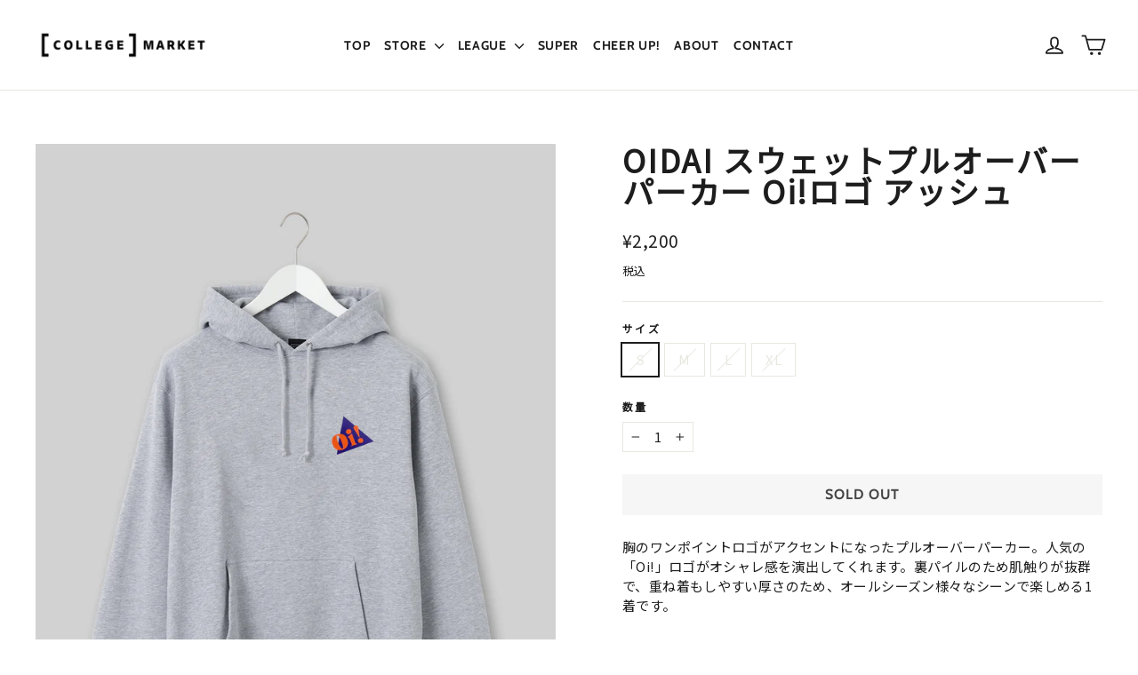

--- FILE ---
content_type: text/html; charset=utf-8
request_url: https://collegemarket.jp/products/od2af00631s
body_size: 56372
content:
<!doctype html>
<html class="no-js" lang="ja" dir="ltr">
<head>

               <script type='text/javascript'>var easylockdownLocationDisabled = true;</script> <script type='text/javascript' src='//collegemarket.jp/apps/easylockdown/easylockdown-1.0.8.min.js' data-no-instant></script> <script type='text/javascript'>if( typeof InstantClick == 'object' ) easylockdown.clearData();</script> <style type="text/css">#easylockdown-password-form{padding:30px 0;text-align:center}#easylockdown-wrapper,.easylockdown-form-holder{display:inline-block}#easylockdown-password{vertical-align:top;margin-bottom:16px;padding:8px 15px;line-height:1.2em;outline:0;box-shadow:none}#easylockdown-password-error{display:none;color:#fb8077;text-align:left}#easylockdown-password-error.easylockdown-error{border:1px solid #fb8077}#easylockdown-password-form-button:not(.easylockdown-native-styles){vertical-align:top;display:inline-block!important;height:auto!important;padding:8px 15px;background:#777;border-radius:3px;color:#fff!important;line-height:1.2em;text-decoration:none!important}.easylockdown-instantclick-fix,.easylockdown-item-selector{position:absolute;z-index:-999;display:none;height:0;width:0;font-size:0;line-height:0}.easylockdown-collection-item[data-eld-loc-can],.easylockdown-item-selector+*,.easylockdown-item[data-eld-loc-can]{display:none}.easylockdown404-content-container{padding:50px;text-align:center}.easylockdown404-title-holder .easylockdown-title-404{display:block;margin:0 0 1rem;font-size:2rem;line-height:2.5rem}</style> 













































<script type='text/javascript'>
  if( typeof easylockdown == 'object' ) {
    easylockdown.localeRootUrl = '';
    easylockdown.routerByLocation(); 

    easylockdown.onReady(function(e){
      easylockdown.hideAllLinks();
    });
  }
</script>



















  <meta charset="utf-8">
  <meta http-equiv="X-UA-Compatible" content="IE=edge,chrome=1">
  <meta name="viewport" content="width=device-width,initial-scale=1">
  <meta name="theme-color" content="#111111">
  <link rel="canonical" href="https://collegemarket.jp/products/od2af00631s">
  <link rel="preconnect" href="https://cdn.shopify.com">
  <link rel="preconnect" href="https://fonts.shopifycdn.com">
  <link rel="dns-prefetch" href="https://productreviews.shopifycdn.com">
  <link rel="dns-prefetch" href="https://ajax.googleapis.com">
  <link rel="dns-prefetch" href="https://maps.googleapis.com">
  <link rel="dns-prefetch" href="https://maps.gstatic.com">

<!-- Google Tag Manager -->
<script>(function(w,d,s,l,i){w[l]=w[l]||[];w[l].push({'gtm.start':
new Date().getTime(),event:'gtm.js'});var f=d.getElementsByTagName(s)[0],
j=d.createElement(s),dl=l!='dataLayer'?'&l='+l:'';j.async=true;j.src=
'https://www.googletagmanager.com/gtm.js?id='+i+dl;f.parentNode.insertBefore(j,f);
})(window,document,'script','dataLayer','GTM-5934PFXT');</script>
<!-- End Google Tag Manager -->

  <!-- ********** Google Fonts ********** -->
  <link rel="preconnect" href="https://fonts.googleapis.com">
  <link rel="preconnect" href="https://fonts.gstatic.com" crossorigin>
  <link href="https://fonts.googleapis.com/css2?family=Noto+Sans+JP&display=swap" rel="stylesheet"><link rel="shortcut icon" href="//collegemarket.jp/cdn/shop/files/favicon_b_32x32.png?v=1633333371" type="image/png" /><title>OIDAI スウェットプルオーバーパーカー Oi!ロゴ アッシュ
&ndash; COLLEGE MARKET｜カレッジマーケット
</title>
<meta name="description" content="胸のワンポイントロゴがアクセントになったプルオーバーパーカー。人気の「Oi!」ロゴがオシャレ感を演出してくれます。裏パイルのため肌触りが抜群で、重ね着もしやすい厚さのため、オールシーズン様々なシーンで楽しめる1着です。 素材綿 100％ 裏パイル サイズチャート(cm)   S M L XL 身丈 63 67 71 76 身幅 52 55 58 63 肩幅 44 48 52 55 袖丈 56 60 61 62"><meta property="og:site_name" content="COLLEGE MARKET｜カレッジマーケット">
  <meta property="og:url" content="https://collegemarket.jp/products/od2af00631s">
  <meta property="og:title" content="OIDAI スウェットプルオーバーパーカー Oi!ロゴ アッシュ">
  <meta property="og:type" content="product">
  <meta property="og:description" content="胸のワンポイントロゴがアクセントになったプルオーバーパーカー。人気の「Oi!」ロゴがオシャレ感を演出してくれます。裏パイルのため肌触りが抜群で、重ね着もしやすい厚さのため、オールシーズン様々なシーンで楽しめる1着です。 素材綿 100％ 裏パイル サイズチャート(cm)   S M L XL 身丈 63 67 71 76 身幅 52 55 58 63 肩幅 44 48 52 55 袖丈 56 60 61 62"><meta property="og:image" content="http://collegemarket.jp/cdn/shop/products/oidai_CMP_ec_0527_example_hd_gr_oi.png?v=1666081489">
    <meta property="og:image:secure_url" content="https://collegemarket.jp/cdn/shop/products/oidai_CMP_ec_0527_example_hd_gr_oi.png?v=1666081489">
    <meta property="og:image:width" content="1200">
    <meta property="og:image:height" content="1600"><meta name="twitter:site" content="@collegemarketjp">
  <meta name="twitter:card" content="summary_large_image">
  <meta name="twitter:title" content="OIDAI スウェットプルオーバーパーカー Oi!ロゴ アッシュ">
  <meta name="twitter:description" content="胸のワンポイントロゴがアクセントになったプルオーバーパーカー。人気の「Oi!」ロゴがオシャレ感を演出してくれます。裏パイルのため肌触りが抜群で、重ね着もしやすい厚さのため、オールシーズン様々なシーンで楽しめる1着です。 素材綿 100％ 裏パイル サイズチャート(cm)   S M L XL 身丈 63 67 71 76 身幅 52 55 58 63 肩幅 44 48 52 55 袖丈 56 60 61 62">
<style data-shopify>@font-face {
  font-family: Cabin;
  font-weight: 700;
  font-style: normal;
  font-display: swap;
  src: url("//collegemarket.jp/cdn/fonts/cabin/cabin_n7.255204a342bfdbc9ae2017bd4e6a90f8dbb2f561.woff2") format("woff2"),
       url("//collegemarket.jp/cdn/fonts/cabin/cabin_n7.e2afa22a0d0f4b64da3569c990897429d40ff5c0.woff") format("woff");
}

  @font-face {
  font-family: Roboto;
  font-weight: 500;
  font-style: normal;
  font-display: swap;
  src: url("//collegemarket.jp/cdn/fonts/roboto/roboto_n5.250d51708d76acbac296b0e21ede8f81de4e37aa.woff2") format("woff2"),
       url("//collegemarket.jp/cdn/fonts/roboto/roboto_n5.535e8c56f4cbbdea416167af50ab0ff1360a3949.woff") format("woff");
}


  @font-face {
  font-family: Roboto;
  font-weight: 700;
  font-style: normal;
  font-display: swap;
  src: url("//collegemarket.jp/cdn/fonts/roboto/roboto_n7.f38007a10afbbde8976c4056bfe890710d51dec2.woff2") format("woff2"),
       url("//collegemarket.jp/cdn/fonts/roboto/roboto_n7.94bfdd3e80c7be00e128703d245c207769d763f9.woff") format("woff");
}

  @font-face {
  font-family: Roboto;
  font-weight: 500;
  font-style: italic;
  font-display: swap;
  src: url("//collegemarket.jp/cdn/fonts/roboto/roboto_i5.0ae24363bf5844e2ee3295d84078d36c9bd0faf4.woff2") format("woff2"),
       url("//collegemarket.jp/cdn/fonts/roboto/roboto_i5.a9cdb6a43048799fe739d389c60b64059e33cf12.woff") format("woff");
}

  @font-face {
  font-family: Roboto;
  font-weight: 700;
  font-style: italic;
  font-display: swap;
  src: url("//collegemarket.jp/cdn/fonts/roboto/roboto_i7.7ccaf9410746f2c53340607c42c43f90a9005937.woff2") format("woff2"),
       url("//collegemarket.jp/cdn/fonts/roboto/roboto_i7.49ec21cdd7148292bffea74c62c0df6e93551516.woff") format("woff");
}

</style><link href="//collegemarket.jp/cdn/shop/t/65/assets/theme.css?v=74864027738926301911768468569" rel="stylesheet" type="text/css" media="all" />
  <link href="//collegemarket.jp/cdn/shop/t/65/assets/custom.css?v=69565960645654861341768468493" rel="stylesheet" type="text/css" media="all" />
<style data-shopify>:root {
    --typeHeaderPrimary: Cabin,'Noto Sans JP';
    --typeHeaderFallback: sans-serif;
    --typeHeaderSize: 35px;
    --typeHeaderWeight: 700;
    --typeHeaderLineHeight: 1;
    --typeHeaderSpacing: 0.05em;

    --typeBasePrimary: 'Noto Sans JP', Roboto;
    --typeBaseFallback:sans-serif;
    --typeBaseSize: 15px;
    --typeBaseWeight: 500;
    --typeBaseLineHeight: 1.5;
    --typeBaseSpacing: 0.025em;

    --iconWeight: 4px;
    --iconLinecaps: round;
  }

  


  .skrim__item-content .skrim__overlay:after {
    background-image: linear-gradient(to bottom, Liquid error (snippets/css-variables line 36): Alpha must be a float between 0 and 1 30%, Liquid error (snippets/css-variables line 36): Alpha must be a float between 0 and 1 100%);
  }

  .placeholder-content {
    background-image: linear-gradient(100deg, #ffffff 40%, #f7f7f7 63%, #ffffff 79%);
  }</style><script>
    document.documentElement.className = document.documentElement.className.replace('no-js', 'js');

    window.theme = window.theme || {};
    theme.routes = {
      home: "/",
      cart: "/cart.js",
      cartPage: "/cart",
      cartAdd: "/cart/add.js",
      cartChange: "/cart/change.js"
    };
    theme.strings = {
      soldOut: "SOLD OUT",
      unavailable: "利用できません",
      inStockLabel: "在庫あり、発送可能",
      stockLabel: "在庫残り[count]",
      willNotShipUntil: "[date]出荷",
      willBeInStockAfter: "[date]再入荷",
      waitingForStock: "入荷中",
      cartSavings: "[savings]を保存する",
      cartEmpty: "カートに商品がありません。",
      cartTermsConfirmation: "購入するには、利用規約に同意する必要があります。",
      searchCollections: "コレクション",
      searchPages: "ページ",
      searchArticles: "記事"
    };
    theme.settings = {
      dynamicVariantsEnable: true,
      cartType: "drawer",
      isCustomerTemplate: false,
      moneyFormat: "¥{{amount_no_decimals}}",
      predictiveSearch: true,
      predictiveSearchType: "product",
      quickView: false,
      themeName: 'Motion',
      themeVersion: "8.1.0"
    };
  </script>

  <script>window.performance && window.performance.mark && window.performance.mark('shopify.content_for_header.start');</script><meta name="facebook-domain-verification" content="5r9lkkqc9rpdf4cubgtbod678tfbak">
<meta name="facebook-domain-verification" content="5r9lkkqc9rpdf4cubgtbod678tfbak">
<meta name="google-site-verification" content="192BC8cYnrOzMzvBmcCpJmk8GHt-EeelSCDE6FsLIus">
<meta id="shopify-digital-wallet" name="shopify-digital-wallet" content="/54910583033/digital_wallets/dialog">
<link rel="alternate" hreflang="x-default" href="https://collegemarket.jp/products/od2af00631s">
<link rel="alternate" hreflang="ja" href="https://collegemarket.jp/products/od2af00631s">
<link rel="alternate" hreflang="en" href="https://collegemarket.jp/en/products/od2af00631s">
<link rel="alternate" type="application/json+oembed" href="https://collegemarket.jp/products/od2af00631s.oembed">
<script async="async" src="/checkouts/internal/preloads.js?locale=ja-JP"></script>
<script id="shopify-features" type="application/json">{"accessToken":"2e19006165653bce5465768125d0be4e","betas":["rich-media-storefront-analytics"],"domain":"collegemarket.jp","predictiveSearch":false,"shopId":54910583033,"locale":"ja"}</script>
<script>var Shopify = Shopify || {};
Shopify.shop = "amadana-cmp.myshopify.com";
Shopify.locale = "ja";
Shopify.currency = {"active":"JPY","rate":"1.0"};
Shopify.country = "JP";
Shopify.theme = {"name":"0115","id":156364734713,"schema_name":"Motion","schema_version":"8.1.0","theme_store_id":847,"role":"main"};
Shopify.theme.handle = "null";
Shopify.theme.style = {"id":null,"handle":null};
Shopify.cdnHost = "collegemarket.jp/cdn";
Shopify.routes = Shopify.routes || {};
Shopify.routes.root = "/";</script>
<script type="module">!function(o){(o.Shopify=o.Shopify||{}).modules=!0}(window);</script>
<script>!function(o){function n(){var o=[];function n(){o.push(Array.prototype.slice.apply(arguments))}return n.q=o,n}var t=o.Shopify=o.Shopify||{};t.loadFeatures=n(),t.autoloadFeatures=n()}(window);</script>
<script id="shop-js-analytics" type="application/json">{"pageType":"product"}</script>
<script defer="defer" async type="module" src="//collegemarket.jp/cdn/shopifycloud/shop-js/modules/v2/client.init-shop-cart-sync_0MstufBG.ja.esm.js"></script>
<script defer="defer" async type="module" src="//collegemarket.jp/cdn/shopifycloud/shop-js/modules/v2/chunk.common_jll-23Z1.esm.js"></script>
<script defer="defer" async type="module" src="//collegemarket.jp/cdn/shopifycloud/shop-js/modules/v2/chunk.modal_HXih6-AF.esm.js"></script>
<script type="module">
  await import("//collegemarket.jp/cdn/shopifycloud/shop-js/modules/v2/client.init-shop-cart-sync_0MstufBG.ja.esm.js");
await import("//collegemarket.jp/cdn/shopifycloud/shop-js/modules/v2/chunk.common_jll-23Z1.esm.js");
await import("//collegemarket.jp/cdn/shopifycloud/shop-js/modules/v2/chunk.modal_HXih6-AF.esm.js");

  window.Shopify.SignInWithShop?.initShopCartSync?.({"fedCMEnabled":true,"windoidEnabled":true});

</script>
<script>(function() {
  var isLoaded = false;
  function asyncLoad() {
    if (isLoaded) return;
    isLoaded = true;
    var urls = ["https:\/\/documents-app.mixlogue.jp\/scripts\/ue87f9sf8e7rd.min.js?shop=amadana-cmp.myshopify.com","https:\/\/d37vui3hvxbbje.cloudfront.net\/assets\/presale.js?shop=amadana-cmp.myshopify.com","https:\/\/rio.pwztag.com\/rio.js?shop=amadana-cmp.myshopify.com","https:\/\/evey-files.s3.amazonaws.com\/js\/online_store.js?shop=amadana-cmp.myshopify.com","https:\/\/documents-app.mixlogue.jp\/scripts\/delivery.js?shop=amadana-cmp.myshopify.com"];
    for (var i = 0; i < urls.length; i++) {
      var s = document.createElement('script');
      s.type = 'text/javascript';
      s.async = true;
      s.src = urls[i];
      var x = document.getElementsByTagName('script')[0];
      x.parentNode.insertBefore(s, x);
    }
  };
  if(window.attachEvent) {
    window.attachEvent('onload', asyncLoad);
  } else {
    window.addEventListener('load', asyncLoad, false);
  }
})();</script>
<script id="__st">var __st={"a":54910583033,"offset":32400,"reqid":"7284e5cd-30c0-4694-aa2c-a4f2ece32613-1769141735","pageurl":"collegemarket.jp\/products\/od2af00631s","u":"4a52be386f5b","p":"product","rtyp":"product","rid":7803219935481};</script>
<script>window.ShopifyPaypalV4VisibilityTracking = true;</script>
<script id="captcha-bootstrap">!function(){'use strict';const t='contact',e='account',n='new_comment',o=[[t,t],['blogs',n],['comments',n],[t,'customer']],c=[[e,'customer_login'],[e,'guest_login'],[e,'recover_customer_password'],[e,'create_customer']],r=t=>t.map((([t,e])=>`form[action*='/${t}']:not([data-nocaptcha='true']) input[name='form_type'][value='${e}']`)).join(','),a=t=>()=>t?[...document.querySelectorAll(t)].map((t=>t.form)):[];function s(){const t=[...o],e=r(t);return a(e)}const i='password',u='form_key',d=['recaptcha-v3-token','g-recaptcha-response','h-captcha-response',i],f=()=>{try{return window.sessionStorage}catch{return}},m='__shopify_v',_=t=>t.elements[u];function p(t,e,n=!1){try{const o=window.sessionStorage,c=JSON.parse(o.getItem(e)),{data:r}=function(t){const{data:e,action:n}=t;return t[m]||n?{data:e,action:n}:{data:t,action:n}}(c);for(const[e,n]of Object.entries(r))t.elements[e]&&(t.elements[e].value=n);n&&o.removeItem(e)}catch(o){console.error('form repopulation failed',{error:o})}}const l='form_type',E='cptcha';function T(t){t.dataset[E]=!0}const w=window,h=w.document,L='Shopify',v='ce_forms',y='captcha';let A=!1;((t,e)=>{const n=(g='f06e6c50-85a8-45c8-87d0-21a2b65856fe',I='https://cdn.shopify.com/shopifycloud/storefront-forms-hcaptcha/ce_storefront_forms_captcha_hcaptcha.v1.5.2.iife.js',D={infoText:'hCaptchaによる保護',privacyText:'プライバシー',termsText:'利用規約'},(t,e,n)=>{const o=w[L][v],c=o.bindForm;if(c)return c(t,g,e,D).then(n);var r;o.q.push([[t,g,e,D],n]),r=I,A||(h.body.append(Object.assign(h.createElement('script'),{id:'captcha-provider',async:!0,src:r})),A=!0)});var g,I,D;w[L]=w[L]||{},w[L][v]=w[L][v]||{},w[L][v].q=[],w[L][y]=w[L][y]||{},w[L][y].protect=function(t,e){n(t,void 0,e),T(t)},Object.freeze(w[L][y]),function(t,e,n,w,h,L){const[v,y,A,g]=function(t,e,n){const i=e?o:[],u=t?c:[],d=[...i,...u],f=r(d),m=r(i),_=r(d.filter((([t,e])=>n.includes(e))));return[a(f),a(m),a(_),s()]}(w,h,L),I=t=>{const e=t.target;return e instanceof HTMLFormElement?e:e&&e.form},D=t=>v().includes(t);t.addEventListener('submit',(t=>{const e=I(t);if(!e)return;const n=D(e)&&!e.dataset.hcaptchaBound&&!e.dataset.recaptchaBound,o=_(e),c=g().includes(e)&&(!o||!o.value);(n||c)&&t.preventDefault(),c&&!n&&(function(t){try{if(!f())return;!function(t){const e=f();if(!e)return;const n=_(t);if(!n)return;const o=n.value;o&&e.removeItem(o)}(t);const e=Array.from(Array(32),(()=>Math.random().toString(36)[2])).join('');!function(t,e){_(t)||t.append(Object.assign(document.createElement('input'),{type:'hidden',name:u})),t.elements[u].value=e}(t,e),function(t,e){const n=f();if(!n)return;const o=[...t.querySelectorAll(`input[type='${i}']`)].map((({name:t})=>t)),c=[...d,...o],r={};for(const[a,s]of new FormData(t).entries())c.includes(a)||(r[a]=s);n.setItem(e,JSON.stringify({[m]:1,action:t.action,data:r}))}(t,e)}catch(e){console.error('failed to persist form',e)}}(e),e.submit())}));const S=(t,e)=>{t&&!t.dataset[E]&&(n(t,e.some((e=>e===t))),T(t))};for(const o of['focusin','change'])t.addEventListener(o,(t=>{const e=I(t);D(e)&&S(e,y())}));const B=e.get('form_key'),M=e.get(l),P=B&&M;t.addEventListener('DOMContentLoaded',(()=>{const t=y();if(P)for(const e of t)e.elements[l].value===M&&p(e,B);[...new Set([...A(),...v().filter((t=>'true'===t.dataset.shopifyCaptcha))])].forEach((e=>S(e,t)))}))}(h,new URLSearchParams(w.location.search),n,t,e,['guest_login'])})(!0,!0)}();</script>
<script integrity="sha256-4kQ18oKyAcykRKYeNunJcIwy7WH5gtpwJnB7kiuLZ1E=" data-source-attribution="shopify.loadfeatures" defer="defer" src="//collegemarket.jp/cdn/shopifycloud/storefront/assets/storefront/load_feature-a0a9edcb.js" crossorigin="anonymous"></script>
<script data-source-attribution="shopify.dynamic_checkout.dynamic.init">var Shopify=Shopify||{};Shopify.PaymentButton=Shopify.PaymentButton||{isStorefrontPortableWallets:!0,init:function(){window.Shopify.PaymentButton.init=function(){};var t=document.createElement("script");t.src="https://collegemarket.jp/cdn/shopifycloud/portable-wallets/latest/portable-wallets.ja.js",t.type="module",document.head.appendChild(t)}};
</script>
<script data-source-attribution="shopify.dynamic_checkout.buyer_consent">
  function portableWalletsHideBuyerConsent(e){var t=document.getElementById("shopify-buyer-consent"),n=document.getElementById("shopify-subscription-policy-button");t&&n&&(t.classList.add("hidden"),t.setAttribute("aria-hidden","true"),n.removeEventListener("click",e))}function portableWalletsShowBuyerConsent(e){var t=document.getElementById("shopify-buyer-consent"),n=document.getElementById("shopify-subscription-policy-button");t&&n&&(t.classList.remove("hidden"),t.removeAttribute("aria-hidden"),n.addEventListener("click",e))}window.Shopify?.PaymentButton&&(window.Shopify.PaymentButton.hideBuyerConsent=portableWalletsHideBuyerConsent,window.Shopify.PaymentButton.showBuyerConsent=portableWalletsShowBuyerConsent);
</script>
<script data-source-attribution="shopify.dynamic_checkout.cart.bootstrap">document.addEventListener("DOMContentLoaded",(function(){function t(){return document.querySelector("shopify-accelerated-checkout-cart, shopify-accelerated-checkout")}if(t())Shopify.PaymentButton.init();else{new MutationObserver((function(e,n){t()&&(Shopify.PaymentButton.init(),n.disconnect())})).observe(document.body,{childList:!0,subtree:!0})}}));
</script>
<link id="shopify-accelerated-checkout-styles" rel="stylesheet" media="screen" href="https://collegemarket.jp/cdn/shopifycloud/portable-wallets/latest/accelerated-checkout-backwards-compat.css" crossorigin="anonymous">
<style id="shopify-accelerated-checkout-cart">
        #shopify-buyer-consent {
  margin-top: 1em;
  display: inline-block;
  width: 100%;
}

#shopify-buyer-consent.hidden {
  display: none;
}

#shopify-subscription-policy-button {
  background: none;
  border: none;
  padding: 0;
  text-decoration: underline;
  font-size: inherit;
  cursor: pointer;
}

#shopify-subscription-policy-button::before {
  box-shadow: none;
}

      </style>

<script>window.performance && window.performance.mark && window.performance.mark('shopify.content_for_header.end');</script>

  <script src="//collegemarket.jp/cdn/shop/t/65/assets/vendor-scripts-v13.js" defer="defer"></script><script src="//collegemarket.jp/cdn/shop/t/65/assets/theme.min.js?v=41229230650187992371768468493" defer="defer"></script><link href="//collegemarket.jp/cdn/shop/t/65/assets/crowdfunder.scss.css?v=142021748810428705011768468493" rel="stylesheet" type="text/css" media="all" />
<!-- GSSTART Coming Soon code start. Do not change -->
<script type="text/javascript"> gsProductByVariant = {};  gsProductByVariant[43423277973753] =  0 ;  gsProductByVariant[43423295602937] =  0 ;  gsProductByVariant[43423295635705] =  0 ;  gsProductByVariant[43423295668473] =  0 ;   gsProductCSID = "7803219935481"; gsDefaultV = "43423277973753"; </script><script  type="text/javascript" src="https://gravity-software.com/js/shopify/pac_shop36427.js?v=8ffe9fce9a74d707ca869cfe36116e12"></script>
<!-- Coming Soon code end. Do not change GSEND -->

<script>window.is_hulkpo_installed=false</script>

<!-- BEGIN app block: shopify://apps/pagefly-page-builder/blocks/app-embed/83e179f7-59a0-4589-8c66-c0dddf959200 -->

<!-- BEGIN app snippet: pagefly-cro-ab-testing-main -->







<script>
  ;(function () {
    const url = new URL(window.location)
    const viewParam = url.searchParams.get('view')
    if (viewParam && viewParam.includes('variant-pf-')) {
      url.searchParams.set('pf_v', viewParam)
      url.searchParams.delete('view')
      window.history.replaceState({}, '', url)
    }
  })()
</script>



<script type='module'>
  
  window.PAGEFLY_CRO = window.PAGEFLY_CRO || {}

  window.PAGEFLY_CRO['data_debug'] = {
    original_template_suffix: "all_products",
    allow_ab_test: false,
    ab_test_start_time: 0,
    ab_test_end_time: 0,
    today_date_time: 1769141736000,
  }
  window.PAGEFLY_CRO['GA4'] = { enabled: false}
</script>

<!-- END app snippet -->








  <script src='https://cdn.shopify.com/extensions/019bb4f9-aed6-78a3-be91-e9d44663e6bf/pagefly-page-builder-215/assets/pagefly-helper.js' defer='defer'></script>

  <script src='https://cdn.shopify.com/extensions/019bb4f9-aed6-78a3-be91-e9d44663e6bf/pagefly-page-builder-215/assets/pagefly-general-helper.js' defer='defer'></script>

  <script src='https://cdn.shopify.com/extensions/019bb4f9-aed6-78a3-be91-e9d44663e6bf/pagefly-page-builder-215/assets/pagefly-snap-slider.js' defer='defer'></script>

  <script src='https://cdn.shopify.com/extensions/019bb4f9-aed6-78a3-be91-e9d44663e6bf/pagefly-page-builder-215/assets/pagefly-slideshow-v3.js' defer='defer'></script>

  <script src='https://cdn.shopify.com/extensions/019bb4f9-aed6-78a3-be91-e9d44663e6bf/pagefly-page-builder-215/assets/pagefly-slideshow-v4.js' defer='defer'></script>

  <script src='https://cdn.shopify.com/extensions/019bb4f9-aed6-78a3-be91-e9d44663e6bf/pagefly-page-builder-215/assets/pagefly-glider.js' defer='defer'></script>

  <script src='https://cdn.shopify.com/extensions/019bb4f9-aed6-78a3-be91-e9d44663e6bf/pagefly-page-builder-215/assets/pagefly-slideshow-v1-v2.js' defer='defer'></script>

  <script src='https://cdn.shopify.com/extensions/019bb4f9-aed6-78a3-be91-e9d44663e6bf/pagefly-page-builder-215/assets/pagefly-product-media.js' defer='defer'></script>

  <script src='https://cdn.shopify.com/extensions/019bb4f9-aed6-78a3-be91-e9d44663e6bf/pagefly-page-builder-215/assets/pagefly-product.js' defer='defer'></script>


<script id='pagefly-helper-data' type='application/json'>
  {
    "page_optimization": {
      "assets_prefetching": false
    },
    "elements_asset_mapper": {
      "Accordion": "https://cdn.shopify.com/extensions/019bb4f9-aed6-78a3-be91-e9d44663e6bf/pagefly-page-builder-215/assets/pagefly-accordion.js",
      "Accordion3": "https://cdn.shopify.com/extensions/019bb4f9-aed6-78a3-be91-e9d44663e6bf/pagefly-page-builder-215/assets/pagefly-accordion3.js",
      "CountDown": "https://cdn.shopify.com/extensions/019bb4f9-aed6-78a3-be91-e9d44663e6bf/pagefly-page-builder-215/assets/pagefly-countdown.js",
      "GMap1": "https://cdn.shopify.com/extensions/019bb4f9-aed6-78a3-be91-e9d44663e6bf/pagefly-page-builder-215/assets/pagefly-gmap.js",
      "GMap2": "https://cdn.shopify.com/extensions/019bb4f9-aed6-78a3-be91-e9d44663e6bf/pagefly-page-builder-215/assets/pagefly-gmap.js",
      "GMapBasicV2": "https://cdn.shopify.com/extensions/019bb4f9-aed6-78a3-be91-e9d44663e6bf/pagefly-page-builder-215/assets/pagefly-gmap.js",
      "GMapAdvancedV2": "https://cdn.shopify.com/extensions/019bb4f9-aed6-78a3-be91-e9d44663e6bf/pagefly-page-builder-215/assets/pagefly-gmap.js",
      "HTML.Video": "https://cdn.shopify.com/extensions/019bb4f9-aed6-78a3-be91-e9d44663e6bf/pagefly-page-builder-215/assets/pagefly-htmlvideo.js",
      "HTML.Video2": "https://cdn.shopify.com/extensions/019bb4f9-aed6-78a3-be91-e9d44663e6bf/pagefly-page-builder-215/assets/pagefly-htmlvideo2.js",
      "HTML.Video3": "https://cdn.shopify.com/extensions/019bb4f9-aed6-78a3-be91-e9d44663e6bf/pagefly-page-builder-215/assets/pagefly-htmlvideo2.js",
      "BackgroundVideo": "https://cdn.shopify.com/extensions/019bb4f9-aed6-78a3-be91-e9d44663e6bf/pagefly-page-builder-215/assets/pagefly-htmlvideo2.js",
      "Instagram": "https://cdn.shopify.com/extensions/019bb4f9-aed6-78a3-be91-e9d44663e6bf/pagefly-page-builder-215/assets/pagefly-instagram.js",
      "Instagram2": "https://cdn.shopify.com/extensions/019bb4f9-aed6-78a3-be91-e9d44663e6bf/pagefly-page-builder-215/assets/pagefly-instagram.js",
      "Insta3": "https://cdn.shopify.com/extensions/019bb4f9-aed6-78a3-be91-e9d44663e6bf/pagefly-page-builder-215/assets/pagefly-instagram3.js",
      "Tabs": "https://cdn.shopify.com/extensions/019bb4f9-aed6-78a3-be91-e9d44663e6bf/pagefly-page-builder-215/assets/pagefly-tab.js",
      "Tabs3": "https://cdn.shopify.com/extensions/019bb4f9-aed6-78a3-be91-e9d44663e6bf/pagefly-page-builder-215/assets/pagefly-tab3.js",
      "ProductBox": "https://cdn.shopify.com/extensions/019bb4f9-aed6-78a3-be91-e9d44663e6bf/pagefly-page-builder-215/assets/pagefly-cart.js",
      "FBPageBox2": "https://cdn.shopify.com/extensions/019bb4f9-aed6-78a3-be91-e9d44663e6bf/pagefly-page-builder-215/assets/pagefly-facebook.js",
      "FBLikeButton2": "https://cdn.shopify.com/extensions/019bb4f9-aed6-78a3-be91-e9d44663e6bf/pagefly-page-builder-215/assets/pagefly-facebook.js",
      "TwitterFeed2": "https://cdn.shopify.com/extensions/019bb4f9-aed6-78a3-be91-e9d44663e6bf/pagefly-page-builder-215/assets/pagefly-twitter.js",
      "Paragraph4": "https://cdn.shopify.com/extensions/019bb4f9-aed6-78a3-be91-e9d44663e6bf/pagefly-page-builder-215/assets/pagefly-paragraph4.js",

      "AliReviews": "https://cdn.shopify.com/extensions/019bb4f9-aed6-78a3-be91-e9d44663e6bf/pagefly-page-builder-215/assets/pagefly-3rd-elements.js",
      "BackInStock": "https://cdn.shopify.com/extensions/019bb4f9-aed6-78a3-be91-e9d44663e6bf/pagefly-page-builder-215/assets/pagefly-3rd-elements.js",
      "GloboBackInStock": "https://cdn.shopify.com/extensions/019bb4f9-aed6-78a3-be91-e9d44663e6bf/pagefly-page-builder-215/assets/pagefly-3rd-elements.js",
      "GrowaveWishlist": "https://cdn.shopify.com/extensions/019bb4f9-aed6-78a3-be91-e9d44663e6bf/pagefly-page-builder-215/assets/pagefly-3rd-elements.js",
      "InfiniteOptionsShopPad": "https://cdn.shopify.com/extensions/019bb4f9-aed6-78a3-be91-e9d44663e6bf/pagefly-page-builder-215/assets/pagefly-3rd-elements.js",
      "InkybayProductPersonalizer": "https://cdn.shopify.com/extensions/019bb4f9-aed6-78a3-be91-e9d44663e6bf/pagefly-page-builder-215/assets/pagefly-3rd-elements.js",
      "LimeSpot": "https://cdn.shopify.com/extensions/019bb4f9-aed6-78a3-be91-e9d44663e6bf/pagefly-page-builder-215/assets/pagefly-3rd-elements.js",
      "Loox": "https://cdn.shopify.com/extensions/019bb4f9-aed6-78a3-be91-e9d44663e6bf/pagefly-page-builder-215/assets/pagefly-3rd-elements.js",
      "Opinew": "https://cdn.shopify.com/extensions/019bb4f9-aed6-78a3-be91-e9d44663e6bf/pagefly-page-builder-215/assets/pagefly-3rd-elements.js",
      "Powr": "https://cdn.shopify.com/extensions/019bb4f9-aed6-78a3-be91-e9d44663e6bf/pagefly-page-builder-215/assets/pagefly-3rd-elements.js",
      "ProductReviews": "https://cdn.shopify.com/extensions/019bb4f9-aed6-78a3-be91-e9d44663e6bf/pagefly-page-builder-215/assets/pagefly-3rd-elements.js",
      "PushOwl": "https://cdn.shopify.com/extensions/019bb4f9-aed6-78a3-be91-e9d44663e6bf/pagefly-page-builder-215/assets/pagefly-3rd-elements.js",
      "ReCharge": "https://cdn.shopify.com/extensions/019bb4f9-aed6-78a3-be91-e9d44663e6bf/pagefly-page-builder-215/assets/pagefly-3rd-elements.js",
      "Rivyo": "https://cdn.shopify.com/extensions/019bb4f9-aed6-78a3-be91-e9d44663e6bf/pagefly-page-builder-215/assets/pagefly-3rd-elements.js",
      "TrackingMore": "https://cdn.shopify.com/extensions/019bb4f9-aed6-78a3-be91-e9d44663e6bf/pagefly-page-builder-215/assets/pagefly-3rd-elements.js",
      "Vitals": "https://cdn.shopify.com/extensions/019bb4f9-aed6-78a3-be91-e9d44663e6bf/pagefly-page-builder-215/assets/pagefly-3rd-elements.js",
      "Wiser": "https://cdn.shopify.com/extensions/019bb4f9-aed6-78a3-be91-e9d44663e6bf/pagefly-page-builder-215/assets/pagefly-3rd-elements.js"
    },
    "custom_elements_mapper": {
      "pf-click-action-element": "https://cdn.shopify.com/extensions/019bb4f9-aed6-78a3-be91-e9d44663e6bf/pagefly-page-builder-215/assets/pagefly-click-action-element.js",
      "pf-dialog-element": "https://cdn.shopify.com/extensions/019bb4f9-aed6-78a3-be91-e9d44663e6bf/pagefly-page-builder-215/assets/pagefly-dialog-element.js"
    }
  }
</script>


<!-- END app block --><script src="https://cdn.shopify.com/extensions/019a6fb9-409e-7567-ab12-207358ab3d32/magical-custom-fields-app-40/assets/magical-custom-fields.js" type="text/javascript" defer="defer"></script>
<link href="https://cdn.shopify.com/extensions/019a6fb9-409e-7567-ab12-207358ab3d32/magical-custom-fields-app-40/assets/magical-custom-fields.css" rel="stylesheet" type="text/css" media="all">
<script src="https://cdn.shopify.com/extensions/c576313f-40d4-45e2-8a86-ae7e2b9a30c3/giftlab-28/assets/giftLabLogicv1.js" type="text/javascript" defer="defer"></script>
<link href="https://cdn.shopify.com/extensions/c576313f-40d4-45e2-8a86-ae7e2b9a30c3/giftlab-28/assets/giftLabv1.css" rel="stylesheet" type="text/css" media="all">
<link href="https://monorail-edge.shopifysvc.com" rel="dns-prefetch">
<script>(function(){if ("sendBeacon" in navigator && "performance" in window) {try {var session_token_from_headers = performance.getEntriesByType('navigation')[0].serverTiming.find(x => x.name == '_s').description;} catch {var session_token_from_headers = undefined;}var session_cookie_matches = document.cookie.match(/_shopify_s=([^;]*)/);var session_token_from_cookie = session_cookie_matches && session_cookie_matches.length === 2 ? session_cookie_matches[1] : "";var session_token = session_token_from_headers || session_token_from_cookie || "";function handle_abandonment_event(e) {var entries = performance.getEntries().filter(function(entry) {return /monorail-edge.shopifysvc.com/.test(entry.name);});if (!window.abandonment_tracked && entries.length === 0) {window.abandonment_tracked = true;var currentMs = Date.now();var navigation_start = performance.timing.navigationStart;var payload = {shop_id: 54910583033,url: window.location.href,navigation_start,duration: currentMs - navigation_start,session_token,page_type: "product"};window.navigator.sendBeacon("https://monorail-edge.shopifysvc.com/v1/produce", JSON.stringify({schema_id: "online_store_buyer_site_abandonment/1.1",payload: payload,metadata: {event_created_at_ms: currentMs,event_sent_at_ms: currentMs}}));}}window.addEventListener('pagehide', handle_abandonment_event);}}());</script>
<script id="web-pixels-manager-setup">(function e(e,d,r,n,o){if(void 0===o&&(o={}),!Boolean(null===(a=null===(i=window.Shopify)||void 0===i?void 0:i.analytics)||void 0===a?void 0:a.replayQueue)){var i,a;window.Shopify=window.Shopify||{};var t=window.Shopify;t.analytics=t.analytics||{};var s=t.analytics;s.replayQueue=[],s.publish=function(e,d,r){return s.replayQueue.push([e,d,r]),!0};try{self.performance.mark("wpm:start")}catch(e){}var l=function(){var e={modern:/Edge?\/(1{2}[4-9]|1[2-9]\d|[2-9]\d{2}|\d{4,})\.\d+(\.\d+|)|Firefox\/(1{2}[4-9]|1[2-9]\d|[2-9]\d{2}|\d{4,})\.\d+(\.\d+|)|Chrom(ium|e)\/(9{2}|\d{3,})\.\d+(\.\d+|)|(Maci|X1{2}).+ Version\/(15\.\d+|(1[6-9]|[2-9]\d|\d{3,})\.\d+)([,.]\d+|)( \(\w+\)|)( Mobile\/\w+|) Safari\/|Chrome.+OPR\/(9{2}|\d{3,})\.\d+\.\d+|(CPU[ +]OS|iPhone[ +]OS|CPU[ +]iPhone|CPU IPhone OS|CPU iPad OS)[ +]+(15[._]\d+|(1[6-9]|[2-9]\d|\d{3,})[._]\d+)([._]\d+|)|Android:?[ /-](13[3-9]|1[4-9]\d|[2-9]\d{2}|\d{4,})(\.\d+|)(\.\d+|)|Android.+Firefox\/(13[5-9]|1[4-9]\d|[2-9]\d{2}|\d{4,})\.\d+(\.\d+|)|Android.+Chrom(ium|e)\/(13[3-9]|1[4-9]\d|[2-9]\d{2}|\d{4,})\.\d+(\.\d+|)|SamsungBrowser\/([2-9]\d|\d{3,})\.\d+/,legacy:/Edge?\/(1[6-9]|[2-9]\d|\d{3,})\.\d+(\.\d+|)|Firefox\/(5[4-9]|[6-9]\d|\d{3,})\.\d+(\.\d+|)|Chrom(ium|e)\/(5[1-9]|[6-9]\d|\d{3,})\.\d+(\.\d+|)([\d.]+$|.*Safari\/(?![\d.]+ Edge\/[\d.]+$))|(Maci|X1{2}).+ Version\/(10\.\d+|(1[1-9]|[2-9]\d|\d{3,})\.\d+)([,.]\d+|)( \(\w+\)|)( Mobile\/\w+|) Safari\/|Chrome.+OPR\/(3[89]|[4-9]\d|\d{3,})\.\d+\.\d+|(CPU[ +]OS|iPhone[ +]OS|CPU[ +]iPhone|CPU IPhone OS|CPU iPad OS)[ +]+(10[._]\d+|(1[1-9]|[2-9]\d|\d{3,})[._]\d+)([._]\d+|)|Android:?[ /-](13[3-9]|1[4-9]\d|[2-9]\d{2}|\d{4,})(\.\d+|)(\.\d+|)|Mobile Safari.+OPR\/([89]\d|\d{3,})\.\d+\.\d+|Android.+Firefox\/(13[5-9]|1[4-9]\d|[2-9]\d{2}|\d{4,})\.\d+(\.\d+|)|Android.+Chrom(ium|e)\/(13[3-9]|1[4-9]\d|[2-9]\d{2}|\d{4,})\.\d+(\.\d+|)|Android.+(UC? ?Browser|UCWEB|U3)[ /]?(15\.([5-9]|\d{2,})|(1[6-9]|[2-9]\d|\d{3,})\.\d+)\.\d+|SamsungBrowser\/(5\.\d+|([6-9]|\d{2,})\.\d+)|Android.+MQ{2}Browser\/(14(\.(9|\d{2,})|)|(1[5-9]|[2-9]\d|\d{3,})(\.\d+|))(\.\d+|)|K[Aa][Ii]OS\/(3\.\d+|([4-9]|\d{2,})\.\d+)(\.\d+|)/},d=e.modern,r=e.legacy,n=navigator.userAgent;return n.match(d)?"modern":n.match(r)?"legacy":"unknown"}(),u="modern"===l?"modern":"legacy",c=(null!=n?n:{modern:"",legacy:""})[u],f=function(e){return[e.baseUrl,"/wpm","/b",e.hashVersion,"modern"===e.buildTarget?"m":"l",".js"].join("")}({baseUrl:d,hashVersion:r,buildTarget:u}),m=function(e){var d=e.version,r=e.bundleTarget,n=e.surface,o=e.pageUrl,i=e.monorailEndpoint;return{emit:function(e){var a=e.status,t=e.errorMsg,s=(new Date).getTime(),l=JSON.stringify({metadata:{event_sent_at_ms:s},events:[{schema_id:"web_pixels_manager_load/3.1",payload:{version:d,bundle_target:r,page_url:o,status:a,surface:n,error_msg:t},metadata:{event_created_at_ms:s}}]});if(!i)return console&&console.warn&&console.warn("[Web Pixels Manager] No Monorail endpoint provided, skipping logging."),!1;try{return self.navigator.sendBeacon.bind(self.navigator)(i,l)}catch(e){}var u=new XMLHttpRequest;try{return u.open("POST",i,!0),u.setRequestHeader("Content-Type","text/plain"),u.send(l),!0}catch(e){return console&&console.warn&&console.warn("[Web Pixels Manager] Got an unhandled error while logging to Monorail."),!1}}}}({version:r,bundleTarget:l,surface:e.surface,pageUrl:self.location.href,monorailEndpoint:e.monorailEndpoint});try{o.browserTarget=l,function(e){var d=e.src,r=e.async,n=void 0===r||r,o=e.onload,i=e.onerror,a=e.sri,t=e.scriptDataAttributes,s=void 0===t?{}:t,l=document.createElement("script"),u=document.querySelector("head"),c=document.querySelector("body");if(l.async=n,l.src=d,a&&(l.integrity=a,l.crossOrigin="anonymous"),s)for(var f in s)if(Object.prototype.hasOwnProperty.call(s,f))try{l.dataset[f]=s[f]}catch(e){}if(o&&l.addEventListener("load",o),i&&l.addEventListener("error",i),u)u.appendChild(l);else{if(!c)throw new Error("Did not find a head or body element to append the script");c.appendChild(l)}}({src:f,async:!0,onload:function(){if(!function(){var e,d;return Boolean(null===(d=null===(e=window.Shopify)||void 0===e?void 0:e.analytics)||void 0===d?void 0:d.initialized)}()){var d=window.webPixelsManager.init(e)||void 0;if(d){var r=window.Shopify.analytics;r.replayQueue.forEach((function(e){var r=e[0],n=e[1],o=e[2];d.publishCustomEvent(r,n,o)})),r.replayQueue=[],r.publish=d.publishCustomEvent,r.visitor=d.visitor,r.initialized=!0}}},onerror:function(){return m.emit({status:"failed",errorMsg:"".concat(f," has failed to load")})},sri:function(e){var d=/^sha384-[A-Za-z0-9+/=]+$/;return"string"==typeof e&&d.test(e)}(c)?c:"",scriptDataAttributes:o}),m.emit({status:"loading"})}catch(e){m.emit({status:"failed",errorMsg:(null==e?void 0:e.message)||"Unknown error"})}}})({shopId: 54910583033,storefrontBaseUrl: "https://collegemarket.jp",extensionsBaseUrl: "https://extensions.shopifycdn.com/cdn/shopifycloud/web-pixels-manager",monorailEndpoint: "https://monorail-edge.shopifysvc.com/unstable/produce_batch",surface: "storefront-renderer",enabledBetaFlags: ["2dca8a86"],webPixelsConfigList: [{"id":"1038516473","configuration":"{\"config\":\"{\\\"google_tag_ids\\\":[\\\"G-KN1N9Q1CZ6\\\",\\\"AW-17292960385\\\",\\\"GT-NSS6ZW7V\\\"],\\\"target_country\\\":\\\"ZZ\\\",\\\"gtag_events\\\":[{\\\"type\\\":\\\"begin_checkout\\\",\\\"action_label\\\":[\\\"G-KN1N9Q1CZ6\\\",\\\"AW-17292960385\\\/bBj6CPmqtucaEIHF9rVA\\\"]},{\\\"type\\\":\\\"search\\\",\\\"action_label\\\":[\\\"G-KN1N9Q1CZ6\\\",\\\"AW-17292960385\\\/o001CIWrtucaEIHF9rVA\\\"]},{\\\"type\\\":\\\"view_item\\\",\\\"action_label\\\":[\\\"G-KN1N9Q1CZ6\\\",\\\"AW-17292960385\\\/kZLvCIKrtucaEIHF9rVA\\\",\\\"MC-4FHYWCJNB1\\\"]},{\\\"type\\\":\\\"purchase\\\",\\\"action_label\\\":[\\\"G-KN1N9Q1CZ6\\\",\\\"AW-17292960385\\\/TgDCCPaqtucaEIHF9rVA\\\",\\\"MC-4FHYWCJNB1\\\"]},{\\\"type\\\":\\\"page_view\\\",\\\"action_label\\\":[\\\"G-KN1N9Q1CZ6\\\",\\\"AW-17292960385\\\/P0CZCP-qtucaEIHF9rVA\\\",\\\"MC-4FHYWCJNB1\\\"]},{\\\"type\\\":\\\"add_payment_info\\\",\\\"action_label\\\":[\\\"G-KN1N9Q1CZ6\\\",\\\"AW-17292960385\\\/_v5hCIirtucaEIHF9rVA\\\"]},{\\\"type\\\":\\\"add_to_cart\\\",\\\"action_label\\\":[\\\"G-KN1N9Q1CZ6\\\",\\\"AW-17292960385\\\/p5rtCPyqtucaEIHF9rVA\\\"]}],\\\"enable_monitoring_mode\\\":false}\"}","eventPayloadVersion":"v1","runtimeContext":"OPEN","scriptVersion":"b2a88bafab3e21179ed38636efcd8a93","type":"APP","apiClientId":1780363,"privacyPurposes":[],"dataSharingAdjustments":{"protectedCustomerApprovalScopes":["read_customer_address","read_customer_email","read_customer_name","read_customer_personal_data","read_customer_phone"]}},{"id":"198017273","configuration":"{\"pixel_id\":\"196025455970495\",\"pixel_type\":\"facebook_pixel\",\"metaapp_system_user_token\":\"-\"}","eventPayloadVersion":"v1","runtimeContext":"OPEN","scriptVersion":"ca16bc87fe92b6042fbaa3acc2fbdaa6","type":"APP","apiClientId":2329312,"privacyPurposes":["ANALYTICS","MARKETING","SALE_OF_DATA"],"dataSharingAdjustments":{"protectedCustomerApprovalScopes":["read_customer_address","read_customer_email","read_customer_name","read_customer_personal_data","read_customer_phone"]}},{"id":"shopify-app-pixel","configuration":"{}","eventPayloadVersion":"v1","runtimeContext":"STRICT","scriptVersion":"0450","apiClientId":"shopify-pixel","type":"APP","privacyPurposes":["ANALYTICS","MARKETING"]},{"id":"shopify-custom-pixel","eventPayloadVersion":"v1","runtimeContext":"LAX","scriptVersion":"0450","apiClientId":"shopify-pixel","type":"CUSTOM","privacyPurposes":["ANALYTICS","MARKETING"]}],isMerchantRequest: false,initData: {"shop":{"name":"COLLEGE MARKET｜カレッジマーケット","paymentSettings":{"currencyCode":"JPY"},"myshopifyDomain":"amadana-cmp.myshopify.com","countryCode":"JP","storefrontUrl":"https:\/\/collegemarket.jp"},"customer":null,"cart":null,"checkout":null,"productVariants":[{"price":{"amount":2200.0,"currencyCode":"JPY"},"product":{"title":"OIDAI スウェットプルオーバーパーカー Oi!ロゴ アッシュ","vendor":"College Market","id":"7803219935481","untranslatedTitle":"OIDAI スウェットプルオーバーパーカー Oi!ロゴ アッシュ","url":"\/products\/od2af00631s","type":"スウェット"},"id":"43423277973753","image":{"src":"\/\/collegemarket.jp\/cdn\/shop\/products\/oidai_CMP_ec_0527_example_hd_gr_oi.png?v=1666081489"},"sku":"OD2AF00631S","title":"S","untranslatedTitle":"S"},{"price":{"amount":2200.0,"currencyCode":"JPY"},"product":{"title":"OIDAI スウェットプルオーバーパーカー Oi!ロゴ アッシュ","vendor":"College Market","id":"7803219935481","untranslatedTitle":"OIDAI スウェットプルオーバーパーカー Oi!ロゴ アッシュ","url":"\/products\/od2af00631s","type":"スウェット"},"id":"43423295602937","image":{"src":"\/\/collegemarket.jp\/cdn\/shop\/products\/oidai_CMP_ec_0527_example_hd_gr_oi.png?v=1666081489"},"sku":"OD2AF00631M","title":"M","untranslatedTitle":"M"},{"price":{"amount":2200.0,"currencyCode":"JPY"},"product":{"title":"OIDAI スウェットプルオーバーパーカー Oi!ロゴ アッシュ","vendor":"College Market","id":"7803219935481","untranslatedTitle":"OIDAI スウェットプルオーバーパーカー Oi!ロゴ アッシュ","url":"\/products\/od2af00631s","type":"スウェット"},"id":"43423295635705","image":{"src":"\/\/collegemarket.jp\/cdn\/shop\/products\/oidai_CMP_ec_0527_example_hd_gr_oi.png?v=1666081489"},"sku":"OD2AF00631L","title":"L","untranslatedTitle":"L"},{"price":{"amount":2200.0,"currencyCode":"JPY"},"product":{"title":"OIDAI スウェットプルオーバーパーカー Oi!ロゴ アッシュ","vendor":"College Market","id":"7803219935481","untranslatedTitle":"OIDAI スウェットプルオーバーパーカー Oi!ロゴ アッシュ","url":"\/products\/od2af00631s","type":"スウェット"},"id":"43423295668473","image":{"src":"\/\/collegemarket.jp\/cdn\/shop\/products\/oidai_CMP_ec_0527_example_hd_gr_oi.png?v=1666081489"},"sku":"OD2AF006312L","title":"XL","untranslatedTitle":"XL"}],"purchasingCompany":null},},"https://collegemarket.jp/cdn","fcfee988w5aeb613cpc8e4bc33m6693e112",{"modern":"","legacy":""},{"shopId":"54910583033","storefrontBaseUrl":"https:\/\/collegemarket.jp","extensionBaseUrl":"https:\/\/extensions.shopifycdn.com\/cdn\/shopifycloud\/web-pixels-manager","surface":"storefront-renderer","enabledBetaFlags":"[\"2dca8a86\"]","isMerchantRequest":"false","hashVersion":"fcfee988w5aeb613cpc8e4bc33m6693e112","publish":"custom","events":"[[\"page_viewed\",{}],[\"product_viewed\",{\"productVariant\":{\"price\":{\"amount\":2200.0,\"currencyCode\":\"JPY\"},\"product\":{\"title\":\"OIDAI スウェットプルオーバーパーカー Oi!ロゴ アッシュ\",\"vendor\":\"College Market\",\"id\":\"7803219935481\",\"untranslatedTitle\":\"OIDAI スウェットプルオーバーパーカー Oi!ロゴ アッシュ\",\"url\":\"\/products\/od2af00631s\",\"type\":\"スウェット\"},\"id\":\"43423277973753\",\"image\":{\"src\":\"\/\/collegemarket.jp\/cdn\/shop\/products\/oidai_CMP_ec_0527_example_hd_gr_oi.png?v=1666081489\"},\"sku\":\"OD2AF00631S\",\"title\":\"S\",\"untranslatedTitle\":\"S\"}}]]"});</script><script>
  window.ShopifyAnalytics = window.ShopifyAnalytics || {};
  window.ShopifyAnalytics.meta = window.ShopifyAnalytics.meta || {};
  window.ShopifyAnalytics.meta.currency = 'JPY';
  var meta = {"product":{"id":7803219935481,"gid":"gid:\/\/shopify\/Product\/7803219935481","vendor":"College Market","type":"スウェット","handle":"od2af00631s","variants":[{"id":43423277973753,"price":220000,"name":"OIDAI スウェットプルオーバーパーカー Oi!ロゴ アッシュ - S","public_title":"S","sku":"OD2AF00631S"},{"id":43423295602937,"price":220000,"name":"OIDAI スウェットプルオーバーパーカー Oi!ロゴ アッシュ - M","public_title":"M","sku":"OD2AF00631M"},{"id":43423295635705,"price":220000,"name":"OIDAI スウェットプルオーバーパーカー Oi!ロゴ アッシュ - L","public_title":"L","sku":"OD2AF00631L"},{"id":43423295668473,"price":220000,"name":"OIDAI スウェットプルオーバーパーカー Oi!ロゴ アッシュ - XL","public_title":"XL","sku":"OD2AF006312L"}],"remote":false},"page":{"pageType":"product","resourceType":"product","resourceId":7803219935481,"requestId":"7284e5cd-30c0-4694-aa2c-a4f2ece32613-1769141735"}};
  for (var attr in meta) {
    window.ShopifyAnalytics.meta[attr] = meta[attr];
  }
</script>
<script class="analytics">
  (function () {
    var customDocumentWrite = function(content) {
      var jquery = null;

      if (window.jQuery) {
        jquery = window.jQuery;
      } else if (window.Checkout && window.Checkout.$) {
        jquery = window.Checkout.$;
      }

      if (jquery) {
        jquery('body').append(content);
      }
    };

    var hasLoggedConversion = function(token) {
      if (token) {
        return document.cookie.indexOf('loggedConversion=' + token) !== -1;
      }
      return false;
    }

    var setCookieIfConversion = function(token) {
      if (token) {
        var twoMonthsFromNow = new Date(Date.now());
        twoMonthsFromNow.setMonth(twoMonthsFromNow.getMonth() + 2);

        document.cookie = 'loggedConversion=' + token + '; expires=' + twoMonthsFromNow;
      }
    }

    var trekkie = window.ShopifyAnalytics.lib = window.trekkie = window.trekkie || [];
    if (trekkie.integrations) {
      return;
    }
    trekkie.methods = [
      'identify',
      'page',
      'ready',
      'track',
      'trackForm',
      'trackLink'
    ];
    trekkie.factory = function(method) {
      return function() {
        var args = Array.prototype.slice.call(arguments);
        args.unshift(method);
        trekkie.push(args);
        return trekkie;
      };
    };
    for (var i = 0; i < trekkie.methods.length; i++) {
      var key = trekkie.methods[i];
      trekkie[key] = trekkie.factory(key);
    }
    trekkie.load = function(config) {
      trekkie.config = config || {};
      trekkie.config.initialDocumentCookie = document.cookie;
      var first = document.getElementsByTagName('script')[0];
      var script = document.createElement('script');
      script.type = 'text/javascript';
      script.onerror = function(e) {
        var scriptFallback = document.createElement('script');
        scriptFallback.type = 'text/javascript';
        scriptFallback.onerror = function(error) {
                var Monorail = {
      produce: function produce(monorailDomain, schemaId, payload) {
        var currentMs = new Date().getTime();
        var event = {
          schema_id: schemaId,
          payload: payload,
          metadata: {
            event_created_at_ms: currentMs,
            event_sent_at_ms: currentMs
          }
        };
        return Monorail.sendRequest("https://" + monorailDomain + "/v1/produce", JSON.stringify(event));
      },
      sendRequest: function sendRequest(endpointUrl, payload) {
        // Try the sendBeacon API
        if (window && window.navigator && typeof window.navigator.sendBeacon === 'function' && typeof window.Blob === 'function' && !Monorail.isIos12()) {
          var blobData = new window.Blob([payload], {
            type: 'text/plain'
          });

          if (window.navigator.sendBeacon(endpointUrl, blobData)) {
            return true;
          } // sendBeacon was not successful

        } // XHR beacon

        var xhr = new XMLHttpRequest();

        try {
          xhr.open('POST', endpointUrl);
          xhr.setRequestHeader('Content-Type', 'text/plain');
          xhr.send(payload);
        } catch (e) {
          console.log(e);
        }

        return false;
      },
      isIos12: function isIos12() {
        return window.navigator.userAgent.lastIndexOf('iPhone; CPU iPhone OS 12_') !== -1 || window.navigator.userAgent.lastIndexOf('iPad; CPU OS 12_') !== -1;
      }
    };
    Monorail.produce('monorail-edge.shopifysvc.com',
      'trekkie_storefront_load_errors/1.1',
      {shop_id: 54910583033,
      theme_id: 156364734713,
      app_name: "storefront",
      context_url: window.location.href,
      source_url: "//collegemarket.jp/cdn/s/trekkie.storefront.8d95595f799fbf7e1d32231b9a28fd43b70c67d3.min.js"});

        };
        scriptFallback.async = true;
        scriptFallback.src = '//collegemarket.jp/cdn/s/trekkie.storefront.8d95595f799fbf7e1d32231b9a28fd43b70c67d3.min.js';
        first.parentNode.insertBefore(scriptFallback, first);
      };
      script.async = true;
      script.src = '//collegemarket.jp/cdn/s/trekkie.storefront.8d95595f799fbf7e1d32231b9a28fd43b70c67d3.min.js';
      first.parentNode.insertBefore(script, first);
    };
    trekkie.load(
      {"Trekkie":{"appName":"storefront","development":false,"defaultAttributes":{"shopId":54910583033,"isMerchantRequest":null,"themeId":156364734713,"themeCityHash":"1206560982080941559","contentLanguage":"ja","currency":"JPY","eventMetadataId":"3cbc9855-786d-49e3-b219-63fc66a1d4b7"},"isServerSideCookieWritingEnabled":true,"monorailRegion":"shop_domain","enabledBetaFlags":["65f19447"]},"Session Attribution":{},"S2S":{"facebookCapiEnabled":true,"source":"trekkie-storefront-renderer","apiClientId":580111}}
    );

    var loaded = false;
    trekkie.ready(function() {
      if (loaded) return;
      loaded = true;

      window.ShopifyAnalytics.lib = window.trekkie;

      var originalDocumentWrite = document.write;
      document.write = customDocumentWrite;
      try { window.ShopifyAnalytics.merchantGoogleAnalytics.call(this); } catch(error) {};
      document.write = originalDocumentWrite;

      window.ShopifyAnalytics.lib.page(null,{"pageType":"product","resourceType":"product","resourceId":7803219935481,"requestId":"7284e5cd-30c0-4694-aa2c-a4f2ece32613-1769141735","shopifyEmitted":true});

      var match = window.location.pathname.match(/checkouts\/(.+)\/(thank_you|post_purchase)/)
      var token = match? match[1]: undefined;
      if (!hasLoggedConversion(token)) {
        setCookieIfConversion(token);
        window.ShopifyAnalytics.lib.track("Viewed Product",{"currency":"JPY","variantId":43423277973753,"productId":7803219935481,"productGid":"gid:\/\/shopify\/Product\/7803219935481","name":"OIDAI スウェットプルオーバーパーカー Oi!ロゴ アッシュ - S","price":"2200","sku":"OD2AF00631S","brand":"College Market","variant":"S","category":"スウェット","nonInteraction":true,"remote":false},undefined,undefined,{"shopifyEmitted":true});
      window.ShopifyAnalytics.lib.track("monorail:\/\/trekkie_storefront_viewed_product\/1.1",{"currency":"JPY","variantId":43423277973753,"productId":7803219935481,"productGid":"gid:\/\/shopify\/Product\/7803219935481","name":"OIDAI スウェットプルオーバーパーカー Oi!ロゴ アッシュ - S","price":"2200","sku":"OD2AF00631S","brand":"College Market","variant":"S","category":"スウェット","nonInteraction":true,"remote":false,"referer":"https:\/\/collegemarket.jp\/products\/od2af00631s"});
      }
    });


        var eventsListenerScript = document.createElement('script');
        eventsListenerScript.async = true;
        eventsListenerScript.src = "//collegemarket.jp/cdn/shopifycloud/storefront/assets/shop_events_listener-3da45d37.js";
        document.getElementsByTagName('head')[0].appendChild(eventsListenerScript);

})();</script>
  <script>
  if (!window.ga || (window.ga && typeof window.ga !== 'function')) {
    window.ga = function ga() {
      (window.ga.q = window.ga.q || []).push(arguments);
      if (window.Shopify && window.Shopify.analytics && typeof window.Shopify.analytics.publish === 'function') {
        window.Shopify.analytics.publish("ga_stub_called", {}, {sendTo: "google_osp_migration"});
      }
      console.error("Shopify's Google Analytics stub called with:", Array.from(arguments), "\nSee https://help.shopify.com/manual/promoting-marketing/pixels/pixel-migration#google for more information.");
    };
    if (window.Shopify && window.Shopify.analytics && typeof window.Shopify.analytics.publish === 'function') {
      window.Shopify.analytics.publish("ga_stub_initialized", {}, {sendTo: "google_osp_migration"});
    }
  }
</script>
<script
  defer
  src="https://collegemarket.jp/cdn/shopifycloud/perf-kit/shopify-perf-kit-3.0.4.min.js"
  data-application="storefront-renderer"
  data-shop-id="54910583033"
  data-render-region="gcp-us-central1"
  data-page-type="product"
  data-theme-instance-id="156364734713"
  data-theme-name="Motion"
  data-theme-version="8.1.0"
  data-monorail-region="shop_domain"
  data-resource-timing-sampling-rate="10"
  data-shs="true"
  data-shs-beacon="true"
  data-shs-export-with-fetch="true"
  data-shs-logs-sample-rate="1"
  data-shs-beacon-endpoint="https://collegemarket.jp/api/collect"
></script>
</head>

<body class="template-product" data-transitions="true" data-type_header_capitalize="false" data-type_base_accent_transform="true" data-type_header_accent_transform="true" data-animate_sections="true" data-animate_underlines="true" data-animate_buttons="true" data-animate_images="false" data-animate_page_transition_style="page-slow-fade" data-type_header_text_alignment="true" data-animate_images_style="fade-in">
<!-- Google Tag Manager (noscript) -->
<noscript><iframe src="https://www.googletagmanager.com/ns.html?id=GTM-5934PFXT"
height="0" width="0" style="display:none;visibility:hidden"></iframe></noscript>
<!-- End Google Tag Manager (noscript) -->

  
    <script type="text/javascript">window.setTimeout(function() { document.body.className += " loaded"; }, 25);</script>
  

  <a class="in-page-link visually-hidden skip-link" href="#MainContent">スキップする</a>

  <div id="PageContainer" class="page-container">
    <div class="transition-body"><div id="shopify-section-header" class="shopify-section"><div id="NavDrawer" class="drawer drawer--right">
  <div class="drawer__contents">
    <div class="drawer__fixed-header">
      <div class="drawer__header appear-animation appear-delay-2">
        <div class="drawer__title"></div>
        <div class="drawer__close">
          <button type="button" class="drawer__close-button js-drawer-close">
            <svg aria-hidden="true" focusable="false" role="presentation" class="icon icon-close" viewBox="0 0 64 64"><path d="M19 17.61l27.12 27.13m0-27.12L19 44.74"/></svg>
            <span class="icon__fallback-text">メニューを閉じる</span>
          </button>
        </div>
      </div>
    </div>
    <div class="drawer__scrollable">
      <ul class="mobile-nav" role="navigation" aria-label="Primary"><li class="mobile-nav__item appear-animation appear-delay-3"><a href="/" class="mobile-nav__link">
                
                TOP
              </a></li><li class="mobile-nav__item appear-animation appear-delay-4"><div class="mobile-nav__has-sublist"><button type="button" class="mobile-nav__link--button collapsible-trigger collapsible--auto-height" aria-controls="Linklist-2">
                    <span class="mobile-nav__faux-link">
                      
                      STORE
                    </span>
                    <div class="mobile-nav__toggle">
                      <span><span class="collapsible-trigger__icon collapsible-trigger__icon--open" role="presentation">
  <svg aria-hidden="true" focusable="false" role="presentation" class="icon icon--wide icon-chevron-down" viewBox="0 0 28 16"><path d="M1.57 1.59l12.76 12.77L27.1 1.59" stroke-width="2" stroke="#000" fill="none" fill-rule="evenodd"/></svg>
</span>
</span>
                    </div>
                  </button></div><div id="Linklist-2" class="mobile-nav__sublist collapsible-content collapsible-content--all">
                <div class="collapsible-content__inner">
                  <ul class="mobile-nav__sublist"><li class="mobile-nav__item">
                        <div class="mobile-nav__child-item"><a href="/collections/tsukuba" class="mobile-nav__link" id="Sublabel-collections-tsukuba1">
                              
                                
                                
                              
                              筑波大学
                            </a></div></li><li class="mobile-nav__item">
                        <div class="mobile-nav__child-item"><a href="https://collegemarket.jp/collections/kyusan" class="mobile-nav__link" id="Sublabel-https-collegemarket-jp-collections-kyusan2">
                              
                                
                                
                              
                              九州産業大学
                            </a></div></li><li class="mobile-nav__item">
                        <div class="mobile-nav__child-item"><a href="/collections/tokai-seagulls" class="mobile-nav__link" id="Sublabel-collections-tokai-seagulls3">
                              
                                
                                
                              
                              東海大学
                            </a></div></li><li class="mobile-nav__item">
                        <div class="mobile-nav__child-item"><a href="/collections/dokkyo" class="mobile-nav__link" id="Sublabel-collections-dokkyo4">
                              
                                
                                
                              
                              獨協大学
                            </a></div></li><li class="mobile-nav__item">
                        <div class="mobile-nav__child-item"><a href="/collections/tamagawa" class="mobile-nav__link" id="Sublabel-collections-tamagawa5">
                              
                                
                                
                              
                              玉川大学
                            </a></div></li><li class="mobile-nav__item">
                        <div class="mobile-nav__child-item"><a href="https://collegemarket.jp/collections/jindai" class="mobile-nav__link" id="Sublabel-https-collegemarket-jp-collections-jindai6">
                              
                                
                                
                              
                              神奈川大学
                            </a></div></li><li class="mobile-nav__item">
                        <div class="mobile-nav__child-item"><a href="/collections/oidai" class="mobile-nav__link" id="Sublabel-collections-oidai7">
                              
                                
                                
                              
                              追手門学院大学
                            </a></div></li><li class="mobile-nav__item">
                        <div class="mobile-nav__child-item"><a href="/collections/meijo" class="mobile-nav__link" id="Sublabel-collections-meijo8">
                              
                                
                                
                              
                              名城大学
                            </a></div></li><li class="mobile-nav__item">
                        <div class="mobile-nav__child-item"><a href="/collections/jfo" class="mobile-nav__link" id="Sublabel-collections-jfo9">
                              
                                
                                
                              
                              桜美林大学
                            </a></div></li><li class="mobile-nav__item">
                        <div class="mobile-nav__child-item"><a href="/collections/teikyo" class="mobile-nav__link" id="Sublabel-collections-teikyo10">
                              
                                
                                
                              
                              帝京大学
                            </a></div></li><li class="mobile-nav__item">
                        <div class="mobile-nav__child-item"><a href="https://collegemarket.jp/collections/chukyo" class="mobile-nav__link" id="Sublabel-https-collegemarket-jp-collections-chukyo11">
                              
                                
                                
                              
                              中京大学
                            </a></div></li></ul></div>
              </div></li><li class="mobile-nav__item appear-animation appear-delay-5"><div class="mobile-nav__has-sublist"><button type="button" class="mobile-nav__link--button collapsible-trigger collapsible--auto-height" aria-controls="Linklist-3">
                    <span class="mobile-nav__faux-link">
                      
                      LEAGUE
                    </span>
                    <div class="mobile-nav__toggle">
                      <span><span class="collapsible-trigger__icon collapsible-trigger__icon--open" role="presentation">
  <svg aria-hidden="true" focusable="false" role="presentation" class="icon icon--wide icon-chevron-down" viewBox="0 0 28 16"><path d="M1.57 1.59l12.76 12.77L27.1 1.59" stroke-width="2" stroke="#000" fill="none" fill-rule="evenodd"/></svg>
</span>
</span>
                    </div>
                  </button></div><div id="Linklist-3" class="mobile-nav__sublist collapsible-content collapsible-content--all">
                <div class="collapsible-content__inner">
                  <ul class="mobile-nav__sublist"><li class="mobile-nav__item">
                        <div class="mobile-nav__child-item"><a href="/collections/jihf" class="mobile-nav__link" id="Sublabel-collections-jihf1">
                              
                                
                                
                              
                              日本アイスホッケー連盟
                            </a></div></li><li class="mobile-nav__item">
                        <div class="mobile-nav__child-item"><a href="/collections/sbbl" class="mobile-nav__link" id="Sublabel-collections-sbbl2">
                              
                                
                                
                              
                              首都大学野球連盟
                            </a></div></li></ul></div>
              </div></li><li class="mobile-nav__item appear-animation appear-delay-6"><a href="https://collegemarket.jp/collections/secret" class="mobile-nav__link">
                
                  
                  
                
                SUPER
              </a></li><li class="mobile-nav__item appear-animation appear-delay-7"><a href="https://cheer-up.site/" class="mobile-nav__link">
                
                CHEER UP!
              </a></li><li class="mobile-nav__item appear-animation appear-delay-8"><a href="/pages/about" class="mobile-nav__link">
                
                ABOUT
              </a></li><li class="mobile-nav__item appear-animation appear-delay-9"><a href="/pages/contact" class="mobile-nav__link">
                
                CONTACT
              </a></li><li class="mobile-nav__item appear-animation appear-delay-10">
              <a href="/account/login" class="mobile-nav__link">ログイン</a>
            </li><li class="mobile-nav__spacer"></li>
      </ul>

      <ul class="mobile-nav__social"><li class="appear-animation appear-delay-11">
            <a target="_blank" rel="noopener" href="https://www.facebook.com/collegemarketjp" title="COLLEGE MARKET｜カレッジマーケットはFacebookで作られています。">
              <svg aria-hidden="true" focusable="false" role="presentation" class="icon icon-facebook" viewBox="0 0 32 32"><path fill="#444" d="M18.56 31.36V17.28h4.48l.64-5.12h-5.12v-3.2c0-1.28.64-2.56 2.56-2.56h2.56V1.28H19.2c-3.84 0-7.04 2.56-7.04 7.04v3.84H7.68v5.12h4.48v14.08h6.4z"/></svg>
              <span class="icon__fallback-text">Facebook</span>
            </a>
          </li><li class="appear-animation appear-delay-12">
            <a target="_blank" rel="noopener" href="https://twitter.com/collegemarketjp" title="COLLEGE MARKET｜カレッジマーケットはTwitterで作られています。">
              <svg aria-hidden="true" focusable="false" role="presentation" class="icon icon-twitter" viewBox="0 0 32 32"><path fill="#444" d="M31.281 6.733q-1.304 1.924-3.13 3.26 0 .13.033.408t.033.408q0 2.543-.75 5.086t-2.282 4.858-3.635 4.108-5.053 2.869-6.341 1.076q-5.282 0-9.65-2.836.913.065 1.5.065 4.401 0 7.857-2.673-2.054-.033-3.668-1.255t-2.266-3.146q.554.13 1.206.13.88 0 1.663-.261-2.184-.456-3.619-2.184t-1.435-3.977v-.065q1.239.652 2.836.717-1.271-.848-2.021-2.233t-.75-2.983q0-1.63.815-3.195 2.38 2.967 5.754 4.678t7.319 1.907q-.228-.815-.228-1.434 0-2.608 1.858-4.45t4.532-1.842q1.304 0 2.51.522t2.054 1.467q2.152-.424 4.01-1.532-.685 2.217-2.771 3.488 1.989-.261 3.619-.978z"/></svg>
              <span class="icon__fallback-text">Twitter</span>
            </a>
          </li><li class="appear-animation appear-delay-13">
            <a target="_blank" rel="noopener" href="https://www.instagram.com/collegemarket_official/" title="COLLEGE MARKET｜カレッジマーケットはInstagramで作られています。">
              <svg aria-hidden="true" focusable="false" role="presentation" class="icon icon-instagram" viewBox="0 0 32 32"><path fill="#444" d="M16 3.094c4.206 0 4.7.019 6.363.094 1.538.069 2.369.325 2.925.544.738.287 1.262.625 1.813 1.175s.894 1.075 1.175 1.813c.212.556.475 1.387.544 2.925.075 1.662.094 2.156.094 6.363s-.019 4.7-.094 6.363c-.069 1.538-.325 2.369-.544 2.925-.288.738-.625 1.262-1.175 1.813s-1.075.894-1.813 1.175c-.556.212-1.387.475-2.925.544-1.663.075-2.156.094-6.363.094s-4.7-.019-6.363-.094c-1.537-.069-2.369-.325-2.925-.544-.737-.288-1.263-.625-1.813-1.175s-.894-1.075-1.175-1.813c-.212-.556-.475-1.387-.544-2.925-.075-1.663-.094-2.156-.094-6.363s.019-4.7.094-6.363c.069-1.537.325-2.369.544-2.925.287-.737.625-1.263 1.175-1.813s1.075-.894 1.813-1.175c.556-.212 1.388-.475 2.925-.544 1.662-.081 2.156-.094 6.363-.094zm0-2.838c-4.275 0-4.813.019-6.494.094-1.675.075-2.819.344-3.819.731-1.037.4-1.913.944-2.788 1.819S1.486 4.656 1.08 5.688c-.387 1-.656 2.144-.731 3.825-.075 1.675-.094 2.213-.094 6.488s.019 4.813.094 6.494c.075 1.675.344 2.819.731 3.825.4 1.038.944 1.913 1.819 2.788s1.756 1.413 2.788 1.819c1 .387 2.144.656 3.825.731s2.213.094 6.494.094 4.813-.019 6.494-.094c1.675-.075 2.819-.344 3.825-.731 1.038-.4 1.913-.944 2.788-1.819s1.413-1.756 1.819-2.788c.387-1 .656-2.144.731-3.825s.094-2.212.094-6.494-.019-4.813-.094-6.494c-.075-1.675-.344-2.819-.731-3.825-.4-1.038-.944-1.913-1.819-2.788s-1.756-1.413-2.788-1.819c-1-.387-2.144-.656-3.825-.731C20.812.275 20.275.256 16 .256z"/><path fill="#444" d="M16 7.912a8.088 8.088 0 0 0 0 16.175c4.463 0 8.087-3.625 8.087-8.088s-3.625-8.088-8.088-8.088zm0 13.338a5.25 5.25 0 1 1 0-10.5 5.25 5.25 0 1 1 0 10.5zM26.294 7.594a1.887 1.887 0 1 1-3.774.002 1.887 1.887 0 0 1 3.774-.003z"/></svg>
              <span class="icon__fallback-text">Instagram</span>
            </a>
          </li></ul>
    </div>
  </div>
</div>

  <div id="CartDrawer" class="drawer drawer--right">
    <form id="CartDrawerForm" action="/cart" method="post" novalidate class="drawer__contents">
      <div class="drawer__fixed-header">
        <div class="drawer__header appear-animation appear-delay-1">
          <div class="drawer__title">カート</div>
          <div class="drawer__close">
            <button type="button" class="drawer__close-button js-drawer-close">
              <svg aria-hidden="true" focusable="false" role="presentation" class="icon icon-close" viewBox="0 0 64 64"><path d="M19 17.61l27.12 27.13m0-27.12L19 44.74"/></svg>
              <span class="icon__fallback-text">閉じる</span>
            </button>
          </div>
        </div>
      </div>

      <div class="drawer__inner">
        <div class="drawer__scrollable">
          <div data-products class="appear-animation appear-delay-2"></div>

          
        </div>

        <div class="drawer__footer appear-animation appear-delay-4">
          <div data-discounts>
            
          </div>

          <div class="cart__item-sub cart__item-row">
            <div class="cart__subtotal">小計</div>
            <div  data-hulkapps-cart-total data-subtotal>¥0</div>
          </div>

          <div class="cart__item-row cart__savings text-center hide" data-savings></div>

          <div class="cart__item-row text-center ajaxcart__note">
            <small>
              送料は購入手続き時に計算されます<br />
            </small>
          </div>

          
            <div class="cart__item-row cart__terms">
              <input type="checkbox" id="CartTermsDrawer" class="cart__terms-checkbox">
              <label for="CartTermsDrawer">
                
                  <a href='/pages/terms' target='_blank'>利用規約</a>に同意します。
                
              </label>
            </div>
          

          <div class="cart__checkout-wrapper">
            <button type="submit" name="checkout" data-terms-required="true" class="btn cart__checkout">
              お支払い
            </button>

            
          </div>
        </div>
      </div>

      <div class="drawer__cart-empty appear-animation appear-delay-2">
        <div class="drawer__scrollable">
          カートに商品がありません。
        </div>
      </div>
    </form>
  </div>
<style data-shopify>.site-nav__link,
  .site-nav__dropdown-link {
    font-size: 14px;
  }.site-nav__link {
      padding-left: 8px;
      padding-right: 8px;
    }.site-header {
      border-bottom: 1px solid;
      border-bottom-color: #e8e8e1;
    }</style><div data-section-id="header" data-section-type="header">
  <div id="HeaderWrapper" class="header-wrapper"><header
      id="SiteHeader"
      class="site-header site-header--heading-style"
      data-sticky="false"
      data-overlay="false">
      <div class="page-width">
        <div
          class="header-layout header-layout--left-center"
          data-logo-align="left"><div class="header-item header-item--logo"><style data-shopify>.header-item--logo,
  .header-layout--left-center .header-item--logo,
  .header-layout--left-center .header-item--icons {
    -webkit-box-flex: 0 1 200px;
    -ms-flex: 0 1 200px;
    flex: 0 1 200px;
  }

  @media only screen and (min-width: 769px) {
    .header-item--logo,
    .header-layout--left-center .header-item--logo,
    .header-layout--left-center .header-item--icons {
      -webkit-box-flex: 0 0 210px;
      -ms-flex: 0 0 210px;
      flex: 0 0 210px;
    }
  }

  .site-header__logo a {
    max-width: 200px;
  }
  .is-light .site-header__logo .logo--inverted {
    max-width: 200px;
  }
  @media only screen and (min-width: 769px) {
    .site-header__logo a {
      max-width: 210px;
    }

    .is-light .site-header__logo .logo--inverted {
      max-width: 210px;
    }
  }</style><div id="LogoContainer" class="h1 site-header__logo" itemscope itemtype="http://schema.org/Organization">
  <a
    href="/"
    itemprop="url"
    class="site-header__logo-link logo--has-inverted">
    <img
      class="small--hide"
      src="//collegemarket.jp/cdn/shop/files/cm_logo_bk_210x.png?v=1633104861"
      srcset="//collegemarket.jp/cdn/shop/files/cm_logo_bk_210x.png?v=1633104861 1x, //collegemarket.jp/cdn/shop/files/cm_logo_bk_210x@2x.png?v=1633104861 2x"
      alt="COLLEGE MARKET｜カレッジマーケット"
      itemprop="logo">
    <img
      class="medium-up--hide"
      src="//collegemarket.jp/cdn/shop/files/cm_logo_bk_200x.png?v=1633104861"
      srcset="//collegemarket.jp/cdn/shop/files/cm_logo_bk_200x.png?v=1633104861 1x, //collegemarket.jp/cdn/shop/files/cm_logo_bk_200x@2x.png?v=1633104861 2x"
      alt="COLLEGE MARKET｜カレッジマーケット">
  </a><a
      href="/"
      itemprop="url"
      class="site-header__logo-link logo--inverted">
      <img
        class="small--hide"
        src="//collegemarket.jp/cdn/shop/files/cm_logo_big_wt_210x.png?v=1633104861"
        srcset="//collegemarket.jp/cdn/shop/files/cm_logo_big_wt_210x.png?v=1633104861 1x, //collegemarket.jp/cdn/shop/files/cm_logo_big_wt_210x@2x.png?v=1633104861 2x"
        alt="COLLEGE MARKET｜カレッジマーケット"
        itemprop="logo">
      <img
        class="medium-up--hide"
        src="//collegemarket.jp/cdn/shop/files/cm_logo_big_wt_200x.png?v=1633104861"
        srcset="//collegemarket.jp/cdn/shop/files/cm_logo_big_wt_200x.png?v=1633104861 1x, //collegemarket.jp/cdn/shop/files/cm_logo_big_wt_200x@2x.png?v=1633104861 2x"
        alt="COLLEGE MARKET｜カレッジマーケット">
    </a></div></div><div class="header-item header-item--navigation text-center"><ul
  class="site-nav site-navigation medium-down--hide"
  
    role="navigation" aria-label="Primary"
  ><li
      class="site-nav__item site-nav__expanded-item"
      >

      <a href="/" class="site-nav__link">
        
        TOP
</a></li><li
      class="site-nav__item site-nav__expanded-item site-nav--has-dropdown"
      aria-haspopup="true">

      <a href="#" class="site-nav__link site-nav__link--has-dropdown">
        
        STORE
<svg aria-hidden="true" focusable="false" role="presentation" class="icon icon--wide icon-chevron-down" viewBox="0 0 28 16"><path d="M1.57 1.59l12.76 12.77L27.1 1.59" stroke-width="2" stroke="#000" fill="none" fill-rule="evenodd"/></svg></a><ul class="site-nav__dropdown text-left"><li class="">
              <a href="/collections/tsukuba" class="site-nav__dropdown-link site-nav__dropdown-link--second-level">
                
                  
                  
                
                筑波大学
</a></li><li class="">
              <a href="https://collegemarket.jp/collections/kyusan" class="site-nav__dropdown-link site-nav__dropdown-link--second-level">
                
                  
                  
                
                九州産業大学
</a></li><li class="">
              <a href="/collections/tokai-seagulls" class="site-nav__dropdown-link site-nav__dropdown-link--second-level">
                
                  
                  
                
                東海大学
</a></li><li class="">
              <a href="/collections/dokkyo" class="site-nav__dropdown-link site-nav__dropdown-link--second-level">
                
                  
                  
                
                獨協大学
</a></li><li class="">
              <a href="/collections/tamagawa" class="site-nav__dropdown-link site-nav__dropdown-link--second-level">
                
                  
                  
                
                玉川大学
</a></li><li class="">
              <a href="https://collegemarket.jp/collections/jindai" class="site-nav__dropdown-link site-nav__dropdown-link--second-level">
                
                  
                  
                
                神奈川大学
</a></li><li class="">
              <a href="/collections/oidai" class="site-nav__dropdown-link site-nav__dropdown-link--second-level">
                
                  
                  
                
                追手門学院大学
</a></li><li class="">
              <a href="/collections/meijo" class="site-nav__dropdown-link site-nav__dropdown-link--second-level">
                
                  
                  
                
                名城大学
</a></li><li class="">
              <a href="/collections/jfo" class="site-nav__dropdown-link site-nav__dropdown-link--second-level">
                
                  
                  
                
                桜美林大学
</a></li><li class="">
              <a href="/collections/teikyo" class="site-nav__dropdown-link site-nav__dropdown-link--second-level">
                
                  
                  
                
                帝京大学
</a></li><li class="">
              <a href="https://collegemarket.jp/collections/chukyo" class="site-nav__dropdown-link site-nav__dropdown-link--second-level">
                
                  
                  
                
                中京大学
</a></li></ul></li><li
      class="site-nav__item site-nav__expanded-item site-nav--has-dropdown"
      aria-haspopup="true">

      <a href="#" class="site-nav__link site-nav__link--has-dropdown">
        
        LEAGUE
<svg aria-hidden="true" focusable="false" role="presentation" class="icon icon--wide icon-chevron-down" viewBox="0 0 28 16"><path d="M1.57 1.59l12.76 12.77L27.1 1.59" stroke-width="2" stroke="#000" fill="none" fill-rule="evenodd"/></svg></a><ul class="site-nav__dropdown text-left"><li class="">
              <a href="/collections/jihf" class="site-nav__dropdown-link site-nav__dropdown-link--second-level">
                
                  
                  
                
                日本アイスホッケー連盟
</a></li><li class="">
              <a href="/collections/sbbl" class="site-nav__dropdown-link site-nav__dropdown-link--second-level">
                
                  
                  
                
                首都大学野球連盟
</a></li></ul></li><li
      class="site-nav__item site-nav__expanded-item"
      >

      <a href="https://collegemarket.jp/collections/secret" class="site-nav__link">
        
          
          
        
        SUPER
</a></li><li
      class="site-nav__item site-nav__expanded-item"
      >

      <a href="https://cheer-up.site/" class="site-nav__link">
        
        CHEER UP!
</a></li><li
      class="site-nav__item site-nav__expanded-item"
      >

      <a href="/pages/about" class="site-nav__link">
        
        ABOUT
</a></li><li
      class="site-nav__item site-nav__expanded-item"
      >

      <a href="/pages/contact" class="site-nav__link">
        
        CONTACT
</a></li></ul>
</div><div class="header-item header-item--icons"><div class="site-nav site-nav--icons">
  <div class="site-nav__icons">
    
      <a class="site-nav__link site-nav__link--icon medium-down--hide" href="/account">
        <svg aria-hidden="true" focusable="false" role="presentation" class="icon icon-user" viewBox="0 0 64 64"><path d="M35 39.84v-2.53c3.3-1.91 6-6.66 6-11.41 0-7.63 0-13.82-9-13.82s-9 6.19-9 13.82c0 4.75 2.7 9.51 6 11.41v2.53c-10.18.85-18 6-18 12.16h42c0-6.19-7.82-11.31-18-12.16z"/></svg>
        <span class="icon__fallback-text">
          
            ログイン
          
        </span>
      </a>
    

    

    
      <button
        type="button"
        class="site-nav__link site-nav__link--icon js-drawer-open-nav large-up--hide"
        aria-controls="NavDrawer">
        <svg aria-hidden="true" focusable="false" role="presentation" class="icon icon-hamburger" viewBox="0 0 64 64"><path d="M7 15h51M7 32h43M7 49h51"/></svg>
        <span class="icon__fallback-text">サイトナビゲーション</span>
      </button>
    

    <a href="/cart" class="site-nav__link site-nav__link--icon js-drawer-open-cart js-no-transition" aria-controls="CartDrawer" data-icon="cart">
      <span class="cart-link"><svg aria-hidden="true" focusable="false" role="presentation" class="icon icon-cart" viewBox="0 0 64 64"><path d="M14 17.44h46.79l-7.94 25.61H20.96l-9.65-35.1H3"/><circle cx="27" cy="53" r="2"/><circle cx="47" cy="53" r="2"/></svg><span class="icon__fallback-text">カート</span>
        <span class="cart-link__bubble"></span>
      </span>
    </a>
  </div>
</div>
</div>
        </div></div>
      <div class="site-header__search-container">
        <div class="site-header__search">
          <div class="page-width">
            <form action="/search" method="get" id="HeaderSearchForm" class="site-header__search-form" role="search">
              <input type="hidden" name="type" value="product">
              <button type="submit" class="text-link site-header__search-btn">
                <svg aria-hidden="true" focusable="false" role="presentation" class="icon icon-search" viewBox="0 0 64 64"><path d="M47.16 28.58A18.58 18.58 0 1 1 28.58 10a18.58 18.58 0 0 1 18.58 18.58zM54 54L41.94 42"/></svg>
                <span class="icon__fallback-text">検索</span>
              </button>
              <input type="search" name="q" value="" placeholder="商品名など" class="site-header__search-input" aria-label="商品名など">
            </form>
            <button type="button" id="SearchClose" class="text-link site-header__search-btn">
              <svg aria-hidden="true" focusable="false" role="presentation" class="icon icon-close" viewBox="0 0 64 64"><path d="M19 17.61l27.12 27.13m0-27.12L19 44.74"/></svg>
              <span class="icon__fallback-text">"閉じる"</span>
            </button>
          </div>
        </div><div id="PredictiveWrapper" class="predictive-results hide">
            <div class="page-width">
              <div id="PredictiveResults" class="predictive-result__layout"></div>
              <div class="text-center predictive-results__footer">
                <button type="button" class="btn" data-predictive-search-button>
                  <small>
                    もっと見る
                  </small>
                </button>
              </div>
            </div>
          </div></div>
    </header>
  </div>
</div><style> #shopify-section-header .announcement {text-decoration: underline;} </style></div><main class="main-content" id="MainContent">
        
          

<div class="easylockdown-loop-notice" style="display:none;text-align:center;padding:50px;"><div class="easylockdown-loop-page-logo" style="margin:0 0 20px;"><svg width="154" height="139" viewBox="0 0 154 139" fill="none" xmlns="http://www.w3.org/2000/svg"><g clip-path="url(#clip0)"><path d="M131.529 138.974H22.4706C5.78803 138.974 -5.06235 123.127 2.39823 109.66L56.9272 11.2234C65.1974 -3.70606 88.8016 -3.70606 97.0718 11.2234L151.601 109.659C159.062 123.127 148.212 138.974 131.529 138.974Z" fill="url(#paint0_linear)"></path><path d="M146.199 112.097L91.6706 13.6611C88.8318 8.53659 83.3473 5.47723 76.9999 5.47723C70.6526 5.47723 65.1681 8.53659 62.3293 13.6611L7.80011 112.097C5.23926 116.72 5.50755 122.105 8.51807 126.501C11.5286 130.898 16.7447 133.523 22.4707 133.523H131.529C137.255 133.523 142.471 130.898 145.482 126.501C148.492 122.105 148.761 116.72 146.199 112.097ZM140.345 123.635C138.443 126.413 135.147 128.072 131.529 128.072H22.4707C18.8529 128.072 15.5573 126.413 13.6554 123.635C11.7533 120.858 11.5836 117.456 13.2018 114.535L67.7308 16.0991C69.5511 12.813 72.9292 10.9284 76.9996 10.9284C81.0701 10.9284 84.4485 12.813 86.2685 16.0991L140.797 114.535C142.416 117.456 142.247 120.858 140.345 123.635Z" fill="white"></path><path d="M71 111.15C71 109.246 71.6644 107.629 72.9929 106.298C74.3216 104.966 75.9365 104.299 77.8346 104.299C79.5063 104.299 80.9513 104.966 82.1698 106.298C83.3886 107.629 84 109.246 84 111.15C84 112.977 83.3891 114.575 82.1698 115.945C80.9513 117.315 79.5061 118 77.8346 118C75.9363 118 74.3216 117.315 72.9929 115.945C71.6644 114.575 71 112.977 71 111.15ZM71.6394 44.0741C71.6394 42.1354 72.2036 40.6378 73.3328 39.5829C74.4614 38.528 75.9232 38 77.7182 38C79.5131 38 80.8318 38.5493 81.6726 39.6468C82.5132 40.7443 82.9346 42.2197 82.9346 44.0741C82.9346 50.1507 82.8445 52.9732 82.6682 66.7246C82.4901 80.4764 82.4021 84.8096 82.4021 90.8837C82.4021 92.1512 81.8944 93.1434 80.8803 93.8594C79.8646 94.5757 78.8106 94.9342 77.7184 94.9342C74.5186 94.9342 72.9184 93.5852 72.9184 90.8837C72.9184 84.8096 72.705 80.4764 72.279 66.7246C71.8523 52.973 71.6394 50.1504 71.6394 44.0741Z" fill="white"></path></g><defs><linearGradient id="paint0_linear" x1="61.944" y1="80.5026" x2="109.49" y2="133.177" gradientUnits="userSpaceOnUse"><stop stop-color="#DDE5ED"></stop><stop offset="1" stop-color="#B8C9D9"></stop></linearGradient><clipPath id="clip0"><rect width="154" height="139" fill="white"></rect></clipPath></defs></svg></div><div class="easylockdown-loop-page-header" style="font-size: 24px;margin: 0 0 20px;font-weight: bold;line-height: 28px;">Access Denied</div><div class="easylockdown-loop-page-content" style="font-size: 16px;max-width: 500px;margin: 0 auto;line-height: 24px;color: #5A5B5B;"><b>IMPORTANT!</b> If you’re a store owner, please make sure you have <a href="https://admin.shopify.com/store//settings/checkout">Customer accounts enabled in your Store Admin</a>, as you have customer based locks set up with EasyLockdown app. <a href="https://admin.shopify.com/store//settings/checkout" class="easylockdown-loop-page-button" style="display:inline-block;clear:both;padding:12px 30px;margin-top:24px;background:#007bed;border:none;border-radius:100px;color:white;line-height:18px;text-transform:none;text-decoration:none;">Enable Customer Accounts</a></div></div>


  <div class='easylockdown-content' style='display:none;'><div id="shopify-section-template--20968089452793__main" class="shopify-section">
<div id="ProductSection-template--20968089452793__main"
  class="product-section"
  data-section-id="template--20968089452793__main"
  data-product-id="7803219935481"
  data-section-type="product"
  data-product-title="OIDAI スウェットプルオーバーパーカー Oi!ロゴ アッシュ"
  data-product-handle="od2af00631s"
  
    data-history="true"
  
  data-modal="false"><script type="application/ld+json">
  {
    "@context": "http://schema.org",
    "@type": "Product",
    "offers": [{
          "@type" : "Offer","sku": "OD2AF00631S","availability" : "http://schema.org/OutOfStock",
          "price" : 2200.0,
          "priceCurrency" : "JPY",
          "priceValidUntil": "2026-02-02",
          "url" : "https:\/\/collegemarket.jp\/products\/od2af00631s?variant=43423277973753"
        },
{
          "@type" : "Offer","sku": "OD2AF00631M","availability" : "http://schema.org/OutOfStock",
          "price" : 2200.0,
          "priceCurrency" : "JPY",
          "priceValidUntil": "2026-02-02",
          "url" : "https:\/\/collegemarket.jp\/products\/od2af00631s?variant=43423295602937"
        },
{
          "@type" : "Offer","sku": "OD2AF00631L","availability" : "http://schema.org/OutOfStock",
          "price" : 2200.0,
          "priceCurrency" : "JPY",
          "priceValidUntil": "2026-02-02",
          "url" : "https:\/\/collegemarket.jp\/products\/od2af00631s?variant=43423295635705"
        },
{
          "@type" : "Offer","sku": "OD2AF006312L","availability" : "http://schema.org/OutOfStock",
          "price" : 2200.0,
          "priceCurrency" : "JPY",
          "priceValidUntil": "2026-02-02",
          "url" : "https:\/\/collegemarket.jp\/products\/od2af00631s?variant=43423295668473"
        }
],
    "brand": "College Market",
    "sku": "OD2AF00631S",
    "name": "OIDAI スウェットプルオーバーパーカー Oi!ロゴ アッシュ",
    "description": "\n胸のワンポイントロゴがアクセントになったプルオーバーパーカー。人気の「Oi!」ロゴがオシャレ感を演出してくれます。裏パイルのため肌触りが抜群で、重ね着もしやすい厚さのため、オールシーズン様々なシーンで楽しめる1着です。\n素材綿 100％ 裏パイル\nサイズチャート(cm)\n\n\n\n\n \n\n\nS\n\n\nM\n\n\nL\n\n\nXL\n\n\n\n\n身丈\n\n\n63\n\n67\n\n71\n\n76\n\n\n\n\n身幅\n\n52\n55\n\n58\n\n63\n\n\n\n\n肩幅\n\n44\n48\n52\n\n55\n\n\n\n\n袖丈\n\n56\n60\n61\n\n62\n\n\n\n",
    "category": "",
    "url": "https://collegemarket.jp/products/od2af00631s",
      "gtin13": "4582617939851",
      "productId": "4582617939851","image": {
      "@type": "ImageObject",
      "url": "https://collegemarket.jp/cdn/shop/products/oidai_CMP_ec_0527_example_hd_gr_oi_1024x1024.png?v=1666081489",
      "image": "https://collegemarket.jp/cdn/shop/products/oidai_CMP_ec_0527_example_hd_gr_oi_1024x1024.png?v=1666081489",
      "name": "OIDAI スウェットプルオーバーパーカー Oi!ロゴ アッシュ",
      "width": 1024,
      "height": 1024
    }
  }
</script>
<div class="page-content">
    <div class="page-width"><div class="grid">
        <div class="grid__item medium-up--one-half product-single__sticky"><div
    data-product-images
    data-zoom="false"
    data-has-slideshow="false">

    <div class="product__photos product__photos--below">

      <div class="product__main-photos" data-aos data-product-single-media-group>
        <div data-product-photos class="product-slideshow">
<div class="product-main-slide starting-slide"
  data-index="0"
  ><div data-product-image-main class="product-image-main"><div class="image-wrap" style="height: 0; padding-bottom: 133.33333333333334%;"><img class=" lazyload"
          data-photoswipe-src="//collegemarket.jp/cdn/shop/products/oidai_CMP_ec_0527_example_hd_gr_oi_1800x1800.png?v=1666081489"
          data-photoswipe-width="1200"
          data-photoswipe-height="1600"
          data-index="1"
          data-src="//collegemarket.jp/cdn/shop/products/oidai_CMP_ec_0527_example_hd_gr_oi_{width}x.png?v=1666081489"
          data-widths="[360, 540, 720, 900, 1080]"
          data-aspectratio="0.75"
          data-sizes="auto"
          alt="OIDAI スウェットプルオーバーパーカー Oi!ロゴ アッシュ">

        <noscript>
          <img class="lazyloaded"
            src="//collegemarket.jp/cdn/shop/products/oidai_CMP_ec_0527_example_hd_gr_oi_1400x.png?v=1666081489"
            alt="OIDAI スウェットプルオーバーパーカー Oi!ロゴ アッシュ">
        </noscript></div></div>

</div>
</div><div class="product__photo-dots product__photo-dots--template--20968089452793__main"></div>
      </div>

      <div
        data-product-thumbs
        class="product__thumbs product__thumbs--below hide"
        data-position="below"
        data-aos><div class="product__thumbs--scroller"></div></div>
    </div>
  </div>
  <script type="application/json" id="ModelJson-template--20968089452793__main">
    []
  </script></div>

        <div class="grid__item medium-up--one-half">

          <div class="product-single__meta">
            <div class="product-block product-block--header"><h1 class="h2 product-single__title">OIDAI スウェットプルオーバーパーカー Oi!ロゴ アッシュ
</h1></div>

            <div data-product-blocks>
                      <div class="product-block product-block--price" ><span data-a11y-price class="visually-hidden">通常価格</span><span data-product-price
                          class="product__price">¥2,200
</span>

                        <div data-unit-price-wrapper class="product__unit-price hide"><span data-unit-price></span>/<span data-unit-base></span>
                        </div><div class="product__policies rte">税込
    
</div></div>
                    
<div class="product-block"><hr></div><div class="product-block" >
                      

<div class="variant-wrapper js" data-type="button">
  <label class="variant__label"
    for="ProductSelect-template--20968089452793__main-7803219935481-option-0">
    サイズ
</label>

  <fieldset class="variant-input-wrap"
    name="サイズ"
    data-index="option1"
    data-handle="サイズ"
    id="ProductSelect-template--20968089452793__main-7803219935481-option-0">
    <legend class="hide">サイズ</legend><div
        class="variant-input"
        data-index="option1"
        data-value="S">
        <input type="radio"
           checked="checked"
          form="AddToCartForm-template--20968089452793__main-7803219935481"
          value="S"
          data-index="option1"
          name="サイズ"
          data-variant-input
          class=" disabled"
          
          
          id="ProductSelect-template--20968089452793__main-7803219935481-option-サイズ-S"><label for="ProductSelect-template--20968089452793__main-7803219935481-option-サイズ-S" class="disabled">S</label></div><div
        class="variant-input"
        data-index="option1"
        data-value="M">
        <input type="radio"
          
          form="AddToCartForm-template--20968089452793__main-7803219935481"
          value="M"
          data-index="option1"
          name="サイズ"
          data-variant-input
          class=" disabled"
          
          
          id="ProductSelect-template--20968089452793__main-7803219935481-option-サイズ-M"><label for="ProductSelect-template--20968089452793__main-7803219935481-option-サイズ-M" class="disabled">M</label></div><div
        class="variant-input"
        data-index="option1"
        data-value="L">
        <input type="radio"
          
          form="AddToCartForm-template--20968089452793__main-7803219935481"
          value="L"
          data-index="option1"
          name="サイズ"
          data-variant-input
          class=" disabled"
          
          
          id="ProductSelect-template--20968089452793__main-7803219935481-option-サイズ-L"><label for="ProductSelect-template--20968089452793__main-7803219935481-option-サイズ-L" class="disabled">L</label></div><div
        class="variant-input"
        data-index="option1"
        data-value="XL">
        <input type="radio"
          
          form="AddToCartForm-template--20968089452793__main-7803219935481"
          value="XL"
          data-index="option1"
          name="サイズ"
          data-variant-input
          class=" disabled"
          
          
          id="ProductSelect-template--20968089452793__main-7803219935481-option-サイズ-XL"><label for="ProductSelect-template--20968089452793__main-7803219935481-option-サイズ-XL" class="disabled">XL</label></div></fieldset>
</div>


                    </div>
                      <div class="product-block" >
                        <div class="product__quantity">
                          
                          <label for="Quantity-template--20968089452793__main7803219935481">数量</label><div class="js-qty__wrapper">
  <input type="text" id="Quantity-template--20968089452793__main7803219935481"
    class="js-qty__num"
    value="1"
    min="1"
    aria-label="quantity"
    pattern="[0-9]*"
    form="AddToCartForm-template--20968089452793__main-7803219935481"
    name="quantity">
  <button type="button"
    class="js-qty__adjust js-qty__adjust--minus"
    aria-label="商品を減らす">
      <svg aria-hidden="true" focusable="false" role="presentation" class="icon icon-minus" viewBox="0 0 20 20"><path fill="#444" d="M17.543 11.029H2.1A1.032 1.032 0 0 1 1.071 10c0-.566.463-1.029 1.029-1.029h15.443c.566 0 1.029.463 1.029 1.029 0 .566-.463 1.029-1.029 1.029z"/></svg>
      <span class="icon__fallback-text" aria-hidden="true">&minus;</span>
  </button>
  <button type="button"
    class="js-qty__adjust js-qty__adjust--plus"
    aria-label="商品を増やす">
      <svg aria-hidden="true" focusable="false" role="presentation" class="icon icon-plus" viewBox="0 0 20 20"><path fill="#444" d="M17.409 8.929h-6.695V2.258c0-.566-.506-1.029-1.071-1.029s-1.071.463-1.071 1.029v6.671H1.967C1.401 8.929.938 9.435.938 10s.463 1.071 1.029 1.071h6.605V17.7c0 .566.506 1.029 1.071 1.029s1.071-.463 1.071-1.029v-6.629h6.695c.566 0 1.029-.506 1.029-1.071s-.463-1.071-1.029-1.071z"/></svg>
      <span class="icon__fallback-text" aria-hidden="true">+</span>
  </button>
</div>
</div>

                        
	
	
	
	<div id='ptw-wrapin' data-language='ja' data-page='product' data-tag='' data-productname='OIDAI スウェットプルオーバーパーカー Oi!ロゴ アッシュ'></div>




                      </div>
                    
<div  class="product-block">
                      
                    </div>
                      <div class="product-block" ><div class="product-block">









<form method="post" action="/cart/add" id="AddToCartForm-template--20968089452793__main-7803219935481" accept-charset="UTF-8" class="product-single__form" enctype="multipart/form-data"><input type="hidden" name="form_type" value="product" /><input type="hidden" name="utf8" value="✓" />


  
<!-- ********** START Button Custom ********** -->



      
    
      
    <button
      type="submit"
      name="add"
      data-add-to-cart
      class="btn btn--full add-to-cart"
       disabled="disabled">
      <span data-add-to-cart-text data-default-text="カートに入れる">
        SOLD OUT
      </span>
    </button>      
       

<!-- ********** END Button Custom ********** -->     
            

    

  

  <div class="shopify-payment-terms product__policies"></div>

  <select name="id" data-product-select class="product-single__variants no-js">
        <option disabled="disabled">
          S - SOLD OUT
        </option>
      

        <option disabled="disabled">
          M - SOLD OUT
        </option>
      

        <option disabled="disabled">
          L - SOLD OUT
        </option>
      

        <option disabled="disabled">
          XL - SOLD OUT
        </option>
      
</select>

  <textarea data-variant-json class="hide" aria-hidden="true" aria-label="Product JSON">
    [{"id":43423277973753,"title":"S","option1":"S","option2":null,"option3":null,"sku":"OD2AF00631S","requires_shipping":true,"taxable":true,"featured_image":null,"available":false,"name":"OIDAI スウェットプルオーバーパーカー Oi!ロゴ アッシュ - S","public_title":"S","options":["S"],"price":220000,"weight":400,"compare_at_price":null,"inventory_management":"shopify","barcode":"4582617939851","requires_selling_plan":false,"selling_plan_allocations":[]},{"id":43423295602937,"title":"M","option1":"M","option2":null,"option3":null,"sku":"OD2AF00631M","requires_shipping":true,"taxable":true,"featured_image":null,"available":false,"name":"OIDAI スウェットプルオーバーパーカー Oi!ロゴ アッシュ - M","public_title":"M","options":["M"],"price":220000,"weight":400,"compare_at_price":null,"inventory_management":"shopify","barcode":"4582617939868","requires_selling_plan":false,"selling_plan_allocations":[]},{"id":43423295635705,"title":"L","option1":"L","option2":null,"option3":null,"sku":"OD2AF00631L","requires_shipping":true,"taxable":true,"featured_image":null,"available":false,"name":"OIDAI スウェットプルオーバーパーカー Oi!ロゴ アッシュ - L","public_title":"L","options":["L"],"price":220000,"weight":400,"compare_at_price":null,"inventory_management":"shopify","barcode":"4582617939875","requires_selling_plan":false,"selling_plan_allocations":[]},{"id":43423295668473,"title":"XL","option1":"XL","option2":null,"option3":null,"sku":"OD2AF006312L","requires_shipping":true,"taxable":true,"featured_image":null,"available":false,"name":"OIDAI スウェットプルオーバーパーカー Oi!ロゴ アッシュ - XL","public_title":"XL","options":["XL"],"price":220000,"weight":400,"compare_at_price":null,"inventory_management":"shopify","barcode":"4582617939882","requires_selling_plan":false,"selling_plan_allocations":[]}]
  </textarea>
  
<input type="hidden" name="product-id" value="7803219935481" /><input type="hidden" name="section-id" value="template--20968089452793__main" /></form>
</div></div>
                    
<div class="product-block" >
<div class="rte">
    
<meta charset="utf-8">
<p data-mce-fragment="1"><meta charset="utf-8"><span>胸のワンポイントロゴがアクセントになったプルオーバーパーカー。人気の「Oi!」ロゴがオシャレ感を演出してくれます。裏パイルのため肌触りが抜群で、重ね着もしやすい厚さのため、オールシーズン様々なシーンで楽しめる1着です。</span></p>
<p data-mce-fragment="1"><strong data-mce-fragment="1">素材</strong><strong data-mce-fragment="1" style="font-family: -apple-system, BlinkMacSystemFont, 'San Francisco', 'Segoe UI', Roboto, 'Helvetica Neue', sans-serif; font-size: 1.4em;" data-mce-style="font-family: -apple-system, BlinkMacSystemFont, 'San Francisco', 'Segoe UI', Roboto, 'Helvetica Neue', sans-serif; font-size: 1.4em;"><br data-mce-fragment="1"></strong><meta charset="utf-8"><span data-mce-fragment="1">綿 100％ 裏パイル</span></p>
<p><strong data-mce-fragment="1">サイズチャート(cm)</strong></p>
<table height="127" style="width: 336px;" data-mce-style="width: 336px;">
<tbody>
<tr>
<td style="width: 70;" data-mce-style="width: 70;">
<div> </div>
</td>
<td style="width: 60px; text-align: center;" data-mce-style="width: 60px; text-align: center;">
<div>S</div>
</td>
<td style="width: 60px; text-align: center;" data-mce-style="width: 60px; text-align: center;">
<div>M</div>
</td>
<td style="width: 60px; text-align: center;" data-mce-style="width: 60px; text-align: center;">
<div>L</div>
</td>
<td style="width: 60px; text-align: center;" data-mce-style="width: 60px; text-align: center;">
<div>XL</div>
</td>
</tr>
<tr>
<td style="width: 70;" data-mce-style="width: 70;">
<div>身丈</div>
</td>
<td style="width: 60px; text-align: center;" data-mce-style="width: 60px; text-align: center;">
<div>63</div>
</td>
<td style="width: 60px; text-align: center;" data-mce-style="width: 60px; text-align: center;">67<br>
</td>
<td style="width: 60px; text-align: center;" data-mce-style="width: 60px; text-align: center;">71<br>
</td>
<td style="width: 60px; text-align: center;" data-mce-style="width: 60px; text-align: center;">76<br>
</td>
</tr>
<tr>
<td style="width: 70;" data-mce-style="width: 70;">
<div>身幅</div>
</td>
<td style="width: 60px; text-align: center;" data-mce-style="width: 60px; text-align: center;">52</td>
<td style="width: 60px; text-align: center;" data-mce-style="width: 60px; text-align: center;">55<br>
</td>
<td style="width: 60px; text-align: center;" data-mce-style="width: 60px; text-align: center;">58<br>
</td>
<td style="width: 60px; text-align: center;" data-mce-style="width: 60px; text-align: center;">63<br>
</td>
</tr>
<tr>
<td style="width: 70;" data-mce-style="width: 70;">
<div>肩幅</div>
</td>
<td style="width: 60px; text-align: center;" data-mce-style="width: 60px; text-align: center;">44</td>
<td style="width: 60px; text-align: center;" data-mce-style="width: 60px; text-align: center;">48</td>
<td style="width: 60px; text-align: center;" data-mce-style="width: 60px; text-align: center;">52<br>
</td>
<td style="width: 60px; text-align: center;" data-mce-style="width: 60px; text-align: center;">55<br>
</td>
</tr>
<tr>
<td style="width: 70;" data-mce-style="width: 70;">
<div>袖丈</div>
</td>
<td style="width: 60px; text-align: center;" data-mce-style="width: 60px; text-align: center;">56</td>
<td style="width: 60px; text-align: center;" data-mce-style="width: 60px; text-align: center;">60</td>
<td style="width: 60px; text-align: center;" data-mce-style="width: 60px; text-align: center;">61<br>
</td>
<td style="width: 60px; text-align: center;" data-mce-style="width: 60px; text-align: center;">62<br>
</td>
</tr>
</tbody>
</table>

  </div></div><div class="product-block product-block--tab" >
                      
                      
<div class="collapsibles-wrapper collapsibles-wrapper--border-bottom">
    <button type="button" class="label collapsible-trigger collapsible-trigger-btn collapsible-trigger-btn--borders collapsible--auto-height" aria-controls="Product-content-tab7803219935481">
      発送予定日につきまして
<span class="collapsible-trigger__icon collapsible-trigger__icon--open" role="presentation">
  <svg aria-hidden="true" focusable="false" role="presentation" class="icon icon--wide icon-chevron-down" viewBox="0 0 28 16"><path d="M1.57 1.59l12.76 12.77L27.1 1.59" stroke-width="2" stroke="#000" fill="none" fill-rule="evenodd"/></svg>
</span>
</button>
    <div id="Product-content-tab7803219935481" class="collapsible-content collapsible-content--all">
      <div class="collapsible-content__inner rte">
        
                        <p>商品はご注文後、７営業日前後で発送となります（土・日・祝日は含まれません）。</p><p>※1回のご注文で通常商品・受注生産商品が含まれている場合、商品が揃い次第まとめての発送となります。<br/><br/>※メーカー本体在庫の欠品や加工工場の状況により、キャンセルやお時間をいただく場合がございます。<br/><br/>※お届け日の指定は承っておりません。<br/><br/>※住所不備等がございますと、お届け予定日に商品をお届けできませんのでご注意ください。</p>
                        
                      
      </div>
    </div>
  </div></div><div class="product-block"><hr></div><div class="product-block" ><div class="social-sharing"></div>
</div></div>
          </div>
        </div>
      </div>
    </div>
  </div>
</div>

</div></div>
  <div id='easylockdown404' style='display:none;'><div class="easylockdown404-content-container"><div class="easylockdown404-content-wrapper"><div class="easylockdown404-title-holder"><span class="easylockdown-title-404"></span></div><div class="easylockdown404-content-holder rte"><div class="easylockdown-message-404"></div></div></div></div></div>
  <div id="easylockdown-password-form" style="display: none;">
  <div id="easylockdown-wrapper">
    

    <div class="easylockdown-form-holder">
      <div id="easylockdown-password-error">Invalid password</div>
      <input type="password" placeholder="" id="easylockdown-password"
             onkeypress="if( event.keyCode == 13 && typeof easylockdown == 'object' && typeof easylockdown.checkUnlockPassword == 'function' ) { event.preventDefault(); easylockdown.checkUnlockPassword(this); }" />
      <a href="javascript:void(0);" id="easylockdown-password-form-button" onclick="if( typeof easylockdown == 'object' && typeof easylockdown.checkUnlockPassword == 'function' ) easylockdown.checkUnlockPassword(this);">Enter</a>
    </div>
  </div>
</div>

  <script type="text/javascript" id='easylockdown-helper'>
    if( typeof easylockdown == 'object' ) easylockdown.clientContentToggle(true);
    else { for(var blocks=document.querySelectorAll("div.easylockdown-content, #easylockdown-password-form, #easylockdown-hpbtn-style, .easylockdown-auto-hl-styles, .easylockdown-custom-hl-styles"),_easylockdownElementIndex=0;_easylockdownElementIndex<blocks.length;_easylockdownElementIndex++)blocks[_easylockdownElementIndex].remove();try{document.getElementById("easylockdown404").removeAttribute("style")}catch(a){}try{document.querySelector(".easylockdown-title-404").innerHTML="Page not found"}catch(a){}try{document.querySelector(".easylockdown-message-404").innerHTML="<p>Sorry, we couldn't find this page.</p>"}catch(a){}; }
  </script>



          
        
      </main><div id="shopify-section-footer-promotions" class="shopify-section index-section--footer">
</div><div id="shopify-section-footer" class="shopify-section"><footer class="site-footer" data-section-id="footer" data-section-type="footer">
  <div class="page-width">

    <div class="grid"><style data-shopify>@media only screen and (min-width: 769px) {
          .footer__item--14323061-c9cc-4294-b189-52bc2e094b9b {
            width: 23%;
          }
        }</style><div  class="grid__item footer__item--14323061-c9cc-4294-b189-52bc2e094b9b">
  
    <p class="footer__title small--hide">
      GUIDE
    </p>
    <button type="button" class="footer__title collapsible-trigger collapsible-trigger-btn medium-up--hide" aria-controls="Footer-14323061-c9cc-4294-b189-52bc2e094b9b">
      GUIDE
<span class="collapsible-trigger__icon collapsible-trigger__icon--open" role="presentation">
  <svg aria-hidden="true" focusable="false" role="presentation" class="icon icon--wide icon-chevron-down" viewBox="0 0 28 16"><path d="M1.57 1.59l12.76 12.77L27.1 1.59" stroke-width="2" stroke="#000" fill="none" fill-rule="evenodd"/></svg>
</span>
</button>
  
  <div
    
      id="Footer-14323061-c9cc-4294-b189-52bc2e094b9b" class="collapsible-content collapsible-content--small"
    >
    <div class="collapsible-content__inner">
      <div class="footer__collapsible">
        <ul class="no-bullets site-footer__linklist"><li><a href="https://collegemarket.jp/account/">会員登録・ログイン</a></li><li><a href="/pages/guide">ご利用ガイド</a></li></ul>
      </div>
    </div>
  </div>

</div><style data-shopify>@media only screen and (min-width: 769px) {
          .footer__item--d1bb4ff1-8bf1-4cf6-add9-649856901f9f {
            width: 25%;
          }
        }</style><div  class="grid__item footer__item--d1bb4ff1-8bf1-4cf6-add9-649856901f9f">
  
    <p class="footer__title small--hide">
      ABOUT
    </p>
    <button type="button" class="footer__title collapsible-trigger collapsible-trigger-btn medium-up--hide" aria-controls="Footer-d1bb4ff1-8bf1-4cf6-add9-649856901f9f">
      ABOUT
<span class="collapsible-trigger__icon collapsible-trigger__icon--open" role="presentation">
  <svg aria-hidden="true" focusable="false" role="presentation" class="icon icon--wide icon-chevron-down" viewBox="0 0 28 16"><path d="M1.57 1.59l12.76 12.77L27.1 1.59" stroke-width="2" stroke="#000" fill="none" fill-rule="evenodd"/></svg>
</span>
</button>
  
  <div
    
      id="Footer-d1bb4ff1-8bf1-4cf6-add9-649856901f9f" class="collapsible-content collapsible-content--small"
    >
    <div class="collapsible-content__inner">
      <div class="footer__collapsible">
        <ul class="no-bullets site-footer__linklist"><li><a href="/pages/about">カレッジマーケット</a></li><li><a href="/pages/company">会社概要</a></li><li><a href="/pages/law">特定商取引法に基づく表記</a></li><li><a href="/pages/policy">個人情報保護方針</a></li><li><a href="/pages/agreement">個人情報の取扱いについて</a></li><li><a href="/pages/personal-date">保有個人データについて</a></li></ul>
      </div>
    </div>
  </div>

</div><style data-shopify>@media only screen and (min-width: 769px) {
          .footer__item--ec75eb53-d584-47a0-9785-2e0604eb65e8 {
            width: 20%;
          }
        }</style><div  class="grid__item footer__item--ec75eb53-d584-47a0-9785-2e0604eb65e8"><div class="footer__logo-social"><ul class="no-bullets footer__social"><li>
        <a target="_blank" rel="noopener" href="https://www.facebook.com/collegemarketjp" title="COLLEGE MARKET｜カレッジマーケットはFacebookで作られています。">
          <svg aria-hidden="true" focusable="false" role="presentation" class="icon icon-facebook" viewBox="0 0 32 32"><path fill="#444" d="M18.56 31.36V17.28h4.48l.64-5.12h-5.12v-3.2c0-1.28.64-2.56 2.56-2.56h2.56V1.28H19.2c-3.84 0-7.04 2.56-7.04 7.04v3.84H7.68v5.12h4.48v14.08h6.4z"/></svg>
          <span class="icon__fallback-text">Facebook</span>
        </a>
      </li><li>
        <a target="_blank" rel="noopener" href="https://twitter.com/collegemarketjp" title="COLLEGE MARKET｜カレッジマーケットはTwitterで作られています。">
          <svg aria-hidden="true" focusable="false" role="presentation" class="icon icon-twitter" viewBox="0 0 32 32"><path fill="#444" d="M31.281 6.733q-1.304 1.924-3.13 3.26 0 .13.033.408t.033.408q0 2.543-.75 5.086t-2.282 4.858-3.635 4.108-5.053 2.869-6.341 1.076q-5.282 0-9.65-2.836.913.065 1.5.065 4.401 0 7.857-2.673-2.054-.033-3.668-1.255t-2.266-3.146q.554.13 1.206.13.88 0 1.663-.261-2.184-.456-3.619-2.184t-1.435-3.977v-.065q1.239.652 2.836.717-1.271-.848-2.021-2.233t-.75-2.983q0-1.63.815-3.195 2.38 2.967 5.754 4.678t7.319 1.907q-.228-.815-.228-1.434 0-2.608 1.858-4.45t4.532-1.842q1.304 0 2.51.522t2.054 1.467q2.152-.424 4.01-1.532-.685 2.217-2.771 3.488 1.989-.261 3.619-.978z"/></svg>
          <span class="icon__fallback-text">Twitter</span>
        </a>
      </li><li>
        <a target="_blank" rel="noopener" href="https://www.instagram.com/collegemarket_official/" title="COLLEGE MARKET｜カレッジマーケットはInstagramで作られています。">
          <svg aria-hidden="true" focusable="false" role="presentation" class="icon icon-instagram" viewBox="0 0 32 32"><path fill="#444" d="M16 3.094c4.206 0 4.7.019 6.363.094 1.538.069 2.369.325 2.925.544.738.287 1.262.625 1.813 1.175s.894 1.075 1.175 1.813c.212.556.475 1.387.544 2.925.075 1.662.094 2.156.094 6.363s-.019 4.7-.094 6.363c-.069 1.538-.325 2.369-.544 2.925-.288.738-.625 1.262-1.175 1.813s-1.075.894-1.813 1.175c-.556.212-1.387.475-2.925.544-1.663.075-2.156.094-6.363.094s-4.7-.019-6.363-.094c-1.537-.069-2.369-.325-2.925-.544-.737-.288-1.263-.625-1.813-1.175s-.894-1.075-1.175-1.813c-.212-.556-.475-1.387-.544-2.925-.075-1.663-.094-2.156-.094-6.363s.019-4.7.094-6.363c.069-1.537.325-2.369.544-2.925.287-.737.625-1.263 1.175-1.813s1.075-.894 1.813-1.175c.556-.212 1.388-.475 2.925-.544 1.662-.081 2.156-.094 6.363-.094zm0-2.838c-4.275 0-4.813.019-6.494.094-1.675.075-2.819.344-3.819.731-1.037.4-1.913.944-2.788 1.819S1.486 4.656 1.08 5.688c-.387 1-.656 2.144-.731 3.825-.075 1.675-.094 2.213-.094 6.488s.019 4.813.094 6.494c.075 1.675.344 2.819.731 3.825.4 1.038.944 1.913 1.819 2.788s1.756 1.413 2.788 1.819c1 .387 2.144.656 3.825.731s2.213.094 6.494.094 4.813-.019 6.494-.094c1.675-.075 2.819-.344 3.825-.731 1.038-.4 1.913-.944 2.788-1.819s1.413-1.756 1.819-2.788c.387-1 .656-2.144.731-3.825s.094-2.212.094-6.494-.019-4.813-.094-6.494c-.075-1.675-.344-2.819-.731-3.825-.4-1.038-.944-1.913-1.819-2.788s-1.756-1.413-2.788-1.819c-1-.387-2.144-.656-3.825-.731C20.812.275 20.275.256 16 .256z"/><path fill="#444" d="M16 7.912a8.088 8.088 0 0 0 0 16.175c4.463 0 8.087-3.625 8.087-8.088s-3.625-8.088-8.088-8.088zm0 13.338a5.25 5.25 0 1 1 0-10.5 5.25 5.25 0 1 1 0 10.5zM26.294 7.594a1.887 1.887 0 1 1-3.774.002 1.887 1.887 0 0 1 3.774-.003z"/></svg>
          <span class="icon__fallback-text">Instagram</span>
        </a>
      </li></ul>

</div>
</div></div>

    <div class="site-footer__bottom"><form method="post" action="/localization" id="localization_form" accept-charset="UTF-8" class="multi-selectors site-footer__bottom-block" enctype="multipart/form-data" data-disclosure-form=""><input type="hidden" name="form_type" value="localization" /><input type="hidden" name="utf8" value="✓" /><input type="hidden" name="_method" value="put" /><input type="hidden" name="return_to" value="/products/od2af00631s" /><div class="multi-selectors__item">
              <h2 class="visually-hidden" id="LangHeading">
                言語
              </h2>

              <div id="FooterLocale" class="disclosure">
                <button type="button" class="faux-select disclosure__toggle" aria-expanded="false" aria-controls="LangList" aria-describedby="LangHeading" data-disclosure-toggle>
                  日本語
                  <svg aria-hidden="true" focusable="false" role="presentation" class="icon icon--wide icon-chevron-down" viewBox="0 0 28 16"><path d="M1.57 1.59l12.76 12.77L27.1 1.59" stroke-width="2" stroke="#000" fill="none" fill-rule="evenodd"/></svg>
                </button>
                <ul id="LangList" class="disclosure-list" data-disclosure-list><li class="disclosure-list__item disclosure-list__item--current">
                      <a class="disclosure-list__option" href="#" lang="ja" aria-current="true" data-value="ja" data-disclosure-option>
                        日本語
                      </a>
                    </li><li class="disclosure-list__item ">
                      <a class="disclosure-list__option" href="#" lang="en"  data-value="en" data-disclosure-option>
                        English
                      </a>
                    </li></ul>
                <input type="hidden" name="locale_code" id="LocaleSelector" value="ja" data-disclosure-input/>
              </div>
            </div></form><ul class="inline-list payment-icons site-footer__bottom-block text-center">
            
            
              <li class="icon--payment">
                <svg viewBox="0 0 38 24" xmlns="http://www.w3.org/2000/svg" role="img" width="38" height="24" aria-labelledby="pi-visa"><title id="pi-visa">Visa</title><path opacity=".07" d="M35 0H3C1.3 0 0 1.3 0 3v18c0 1.7 1.4 3 3 3h32c1.7 0 3-1.3 3-3V3c0-1.7-1.4-3-3-3z"/><path fill="#fff" d="M35 1c1.1 0 2 .9 2 2v18c0 1.1-.9 2-2 2H3c-1.1 0-2-.9-2-2V3c0-1.1.9-2 2-2h32"/><path d="M28.3 10.1H28c-.4 1-.7 1.5-1 3h1.9c-.3-1.5-.3-2.2-.6-3zm2.9 5.9h-1.7c-.1 0-.1 0-.2-.1l-.2-.9-.1-.2h-2.4c-.1 0-.2 0-.2.2l-.3.9c0 .1-.1.1-.1.1h-2.1l.2-.5L27 8.7c0-.5.3-.7.8-.7h1.5c.1 0 .2 0 .2.2l1.4 6.5c.1.4.2.7.2 1.1.1.1.1.1.1.2zm-13.4-.3l.4-1.8c.1 0 .2.1.2.1.7.3 1.4.5 2.1.4.2 0 .5-.1.7-.2.5-.2.5-.7.1-1.1-.2-.2-.5-.3-.8-.5-.4-.2-.8-.4-1.1-.7-1.2-1-.8-2.4-.1-3.1.6-.4.9-.8 1.7-.8 1.2 0 2.5 0 3.1.2h.1c-.1.6-.2 1.1-.4 1.7-.5-.2-1-.4-1.5-.4-.3 0-.6 0-.9.1-.2 0-.3.1-.4.2-.2.2-.2.5 0 .7l.5.4c.4.2.8.4 1.1.6.5.3 1 .8 1.1 1.4.2.9-.1 1.7-.9 2.3-.5.4-.7.6-1.4.6-1.4 0-2.5.1-3.4-.2-.1.2-.1.2-.2.1zm-3.5.3c.1-.7.1-.7.2-1 .5-2.2 1-4.5 1.4-6.7.1-.2.1-.3.3-.3H18c-.2 1.2-.4 2.1-.7 3.2-.3 1.5-.6 3-1 4.5 0 .2-.1.2-.3.2M5 8.2c0-.1.2-.2.3-.2h3.4c.5 0 .9.3 1 .8l.9 4.4c0 .1 0 .1.1.2 0-.1.1-.1.1-.1l2.1-5.1c-.1-.1 0-.2.1-.2h2.1c0 .1 0 .1-.1.2l-3.1 7.3c-.1.2-.1.3-.2.4-.1.1-.3 0-.5 0H9.7c-.1 0-.2 0-.2-.2L7.9 9.5c-.2-.2-.5-.5-.9-.6-.6-.3-1.7-.5-1.9-.5L5 8.2z" fill="#142688"/></svg>
              </li>
              <li class="icon--payment">
                <svg viewBox="0 0 38 24" xmlns="http://www.w3.org/2000/svg" role="img" width="38" height="24" aria-labelledby="pi-master"><title id="pi-master">Mastercard</title><path opacity=".07" d="M35 0H3C1.3 0 0 1.3 0 3v18c0 1.7 1.4 3 3 3h32c1.7 0 3-1.3 3-3V3c0-1.7-1.4-3-3-3z"/><path fill="#fff" d="M35 1c1.1 0 2 .9 2 2v18c0 1.1-.9 2-2 2H3c-1.1 0-2-.9-2-2V3c0-1.1.9-2 2-2h32"/><circle fill="#EB001B" cx="15" cy="12" r="7"/><circle fill="#F79E1B" cx="23" cy="12" r="7"/><path fill="#FF5F00" d="M22 12c0-2.4-1.2-4.5-3-5.7-1.8 1.3-3 3.4-3 5.7s1.2 4.5 3 5.7c1.8-1.2 3-3.3 3-5.7z"/></svg>
              </li>
              <li class="icon--payment">
                <svg xmlns="http://www.w3.org/2000/svg" role="img" aria-labelledby="pi-american_express" viewBox="0 0 38 24" width="38" height="24"><title id="pi-american_express">American Express</title><path fill="#000" d="M35 0H3C1.3 0 0 1.3 0 3v18c0 1.7 1.4 3 3 3h32c1.7 0 3-1.3 3-3V3c0-1.7-1.4-3-3-3Z" opacity=".07"/><path fill="#006FCF" d="M35 1c1.1 0 2 .9 2 2v18c0 1.1-.9 2-2 2H3c-1.1 0-2-.9-2-2V3c0-1.1.9-2 2-2h32Z"/><path fill="#FFF" d="M22.012 19.936v-8.421L37 11.528v2.326l-1.732 1.852L37 17.573v2.375h-2.766l-1.47-1.622-1.46 1.628-9.292-.02Z"/><path fill="#006FCF" d="M23.013 19.012v-6.57h5.572v1.513h-3.768v1.028h3.678v1.488h-3.678v1.01h3.768v1.531h-5.572Z"/><path fill="#006FCF" d="m28.557 19.012 3.083-3.289-3.083-3.282h2.386l1.884 2.083 1.89-2.082H37v.051l-3.017 3.23L37 18.92v.093h-2.307l-1.917-2.103-1.898 2.104h-2.321Z"/><path fill="#FFF" d="M22.71 4.04h3.614l1.269 2.881V4.04h4.46l.77 2.159.771-2.159H37v8.421H19l3.71-8.421Z"/><path fill="#006FCF" d="m23.395 4.955-2.916 6.566h2l.55-1.315h2.98l.55 1.315h2.05l-2.904-6.566h-2.31Zm.25 3.777.875-2.09.873 2.09h-1.748Z"/><path fill="#006FCF" d="M28.581 11.52V4.953l2.811.01L32.84 9l1.456-4.046H37v6.565l-1.74.016v-4.51l-1.644 4.494h-1.59L30.35 7.01v4.51h-1.768Z"/></svg>

              </li>
              <li class="icon--payment">
                <svg width="38" height="24" role="img" aria-labelledby="pi-jcb" viewBox="0 0 38 24" xmlns="http://www.w3.org/2000/svg"><title id="pi-jcb">JCB</title><g fill="none" fill-rule="evenodd"><g fill-rule="nonzero"><path d="M35 0H3C1.3 0 0 1.3 0 3v18c0 1.7 1.4 3 3 3h32c1.7 0 3-1.3 3-3V3c0-1.7-1.4-3-3-3z" fill="#000" opacity=".07"/><path d="M35 1c1.1 0 2 .9 2 2v18c0 1.1-.9 2-2 2H3c-1.1 0-2-.9-2-2V3c0-1.1.9-2 2-2h32" fill="#FFF"/></g><path d="M11.5 5H15v11.5a2.5 2.5 0 0 1-2.5 2.5H9V7.5A2.5 2.5 0 0 1 11.5 5z" fill="#006EBC"/><path d="M18.5 5H22v11.5a2.5 2.5 0 0 1-2.5 2.5H16V7.5A2.5 2.5 0 0 1 18.5 5z" fill="#F00036"/><path d="M25.5 5H29v11.5a2.5 2.5 0 0 1-2.5 2.5H23V7.5A2.5 2.5 0 0 1 25.5 5z" fill="#2AB419"/><path d="M10.755 14.5c-1.06 0-2.122-.304-2.656-.987l.78-.676c.068 1.133 3.545 1.24 3.545-.19V9.5h1.802v3.147c0 .728-.574 1.322-1.573 1.632-.466.144-1.365.221-1.898.221zm8.116 0c-.674 0-1.388-.107-1.965-.366-.948-.425-1.312-1.206-1.3-2.199.012-1.014.436-1.782 1.468-2.165 1.319-.49 3.343-.261 3.926.27v.972c-.572-.521-1.958-.898-2.919-.46-.494.226-.737.917-.744 1.448-.006.56.245 1.252.744 1.497.953.467 2.39.04 2.919-.441v1.01c-.358.255-1.253.434-2.129.434zm8.679-2.587c.37-.235.582-.567.582-1.005 0-.438-.116-.687-.348-.939-.206-.207-.58-.469-1.238-.469H23v5h3.546c.696 0 1.097-.23 1.315-.415.283-.25.426-.53.426-.96 0-.431-.155-.908-.737-1.212zm-1.906-.281h-1.428v-1.444h1.495c.956 0 .944 1.444-.067 1.444zm.288 2.157h-1.716v-1.513h1.716c.986 0 1.083 1.513 0 1.513z" fill="#FFF" fill-rule="nonzero"/></g></svg>
              </li>
              <li class="icon--payment">
                <svg version="1.1" xmlns="http://www.w3.org/2000/svg" role="img" x="0" y="0" width="38" height="24" viewBox="0 0 165.521 105.965" xml:space="preserve" aria-labelledby="pi-apple_pay"><title id="pi-apple_pay">Apple Pay</title><path fill="#000" d="M150.698 0H14.823c-.566 0-1.133 0-1.698.003-.477.004-.953.009-1.43.022-1.039.028-2.087.09-3.113.274a10.51 10.51 0 0 0-2.958.975 9.932 9.932 0 0 0-4.35 4.35 10.463 10.463 0 0 0-.975 2.96C.113 9.611.052 10.658.024 11.696a70.22 70.22 0 0 0-.022 1.43C0 13.69 0 14.256 0 14.823v76.318c0 .567 0 1.132.002 1.699.003.476.009.953.022 1.43.028 1.036.09 2.084.275 3.11a10.46 10.46 0 0 0 .974 2.96 9.897 9.897 0 0 0 1.83 2.52 9.874 9.874 0 0 0 2.52 1.83c.947.483 1.917.79 2.96.977 1.025.183 2.073.245 3.112.273.477.011.953.017 1.43.02.565.004 1.132.004 1.698.004h135.875c.565 0 1.132 0 1.697-.004.476-.002.952-.009 1.431-.02 1.037-.028 2.085-.09 3.113-.273a10.478 10.478 0 0 0 2.958-.977 9.955 9.955 0 0 0 4.35-4.35c.483-.947.789-1.917.974-2.96.186-1.026.246-2.074.274-3.11.013-.477.02-.954.022-1.43.004-.567.004-1.132.004-1.699V14.824c0-.567 0-1.133-.004-1.699a63.067 63.067 0 0 0-.022-1.429c-.028-1.038-.088-2.085-.274-3.112a10.4 10.4 0 0 0-.974-2.96 9.94 9.94 0 0 0-4.35-4.35A10.52 10.52 0 0 0 156.939.3c-1.028-.185-2.076-.246-3.113-.274a71.417 71.417 0 0 0-1.431-.022C151.83 0 151.263 0 150.698 0z" /><path fill="#FFF" d="M150.698 3.532l1.672.003c.452.003.905.008 1.36.02.793.022 1.719.065 2.583.22.75.135 1.38.34 1.984.648a6.392 6.392 0 0 1 2.804 2.807c.306.6.51 1.226.645 1.983.154.854.197 1.783.218 2.58.013.45.019.9.02 1.36.005.557.005 1.113.005 1.671v76.318c0 .558 0 1.114-.004 1.682-.002.45-.008.9-.02 1.35-.022.796-.065 1.725-.221 2.589a6.855 6.855 0 0 1-.645 1.975 6.397 6.397 0 0 1-2.808 2.807c-.6.306-1.228.511-1.971.645-.881.157-1.847.2-2.574.22-.457.01-.912.017-1.379.019-.555.004-1.113.004-1.669.004H14.801c-.55 0-1.1 0-1.66-.004a74.993 74.993 0 0 1-1.35-.018c-.744-.02-1.71-.064-2.584-.22a6.938 6.938 0 0 1-1.986-.65 6.337 6.337 0 0 1-1.622-1.18 6.355 6.355 0 0 1-1.178-1.623 6.935 6.935 0 0 1-.646-1.985c-.156-.863-.2-1.788-.22-2.578a66.088 66.088 0 0 1-.02-1.355l-.003-1.327V14.474l.002-1.325a66.7 66.7 0 0 1 .02-1.357c.022-.792.065-1.717.222-2.587a6.924 6.924 0 0 1 .646-1.981c.304-.598.7-1.144 1.18-1.623a6.386 6.386 0 0 1 1.624-1.18 6.96 6.96 0 0 1 1.98-.646c.865-.155 1.792-.198 2.586-.22.452-.012.905-.017 1.354-.02l1.677-.003h135.875" /><g><g><path fill="#000" d="M43.508 35.77c1.404-1.755 2.356-4.112 2.105-6.52-2.054.102-4.56 1.355-6.012 3.112-1.303 1.504-2.456 3.959-2.156 6.266 2.306.2 4.61-1.152 6.063-2.858" /><path fill="#000" d="M45.587 39.079c-3.35-.2-6.196 1.9-7.795 1.9-1.6 0-4.049-1.8-6.698-1.751-3.447.05-6.645 2-8.395 5.1-3.598 6.2-.95 15.4 2.55 20.45 1.699 2.5 3.747 5.25 6.445 5.151 2.55-.1 3.549-1.65 6.647-1.65 3.097 0 3.997 1.65 6.696 1.6 2.798-.05 4.548-2.5 6.247-5 1.95-2.85 2.747-5.6 2.797-5.75-.05-.05-5.396-2.101-5.446-8.251-.05-5.15 4.198-7.6 4.398-7.751-2.399-3.548-6.147-3.948-7.447-4.048" /></g><g><path fill="#000" d="M78.973 32.11c7.278 0 12.347 5.017 12.347 12.321 0 7.33-5.173 12.373-12.529 12.373h-8.058V69.62h-5.822V32.11h14.062zm-8.24 19.807h6.68c5.07 0 7.954-2.729 7.954-7.46 0-4.73-2.885-7.434-7.928-7.434h-6.706v14.894z" /><path fill="#000" d="M92.764 61.847c0-4.809 3.665-7.564 10.423-7.98l7.252-.442v-2.08c0-3.04-2.001-4.704-5.562-4.704-2.938 0-5.07 1.507-5.51 3.82h-5.252c.157-4.86 4.731-8.395 10.918-8.395 6.654 0 10.995 3.483 10.995 8.89v18.663h-5.38v-4.497h-.13c-1.534 2.937-4.914 4.782-8.579 4.782-5.406 0-9.175-3.222-9.175-8.057zm17.675-2.417v-2.106l-6.472.416c-3.64.234-5.536 1.585-5.536 3.95 0 2.288 1.975 3.77 5.068 3.77 3.95 0 6.94-2.522 6.94-6.03z" /><path fill="#000" d="M120.975 79.652v-4.496c.364.051 1.247.103 1.715.103 2.573 0 4.029-1.09 4.913-3.899l.52-1.663-9.852-27.293h6.082l6.863 22.146h.13l6.862-22.146h5.927l-10.216 28.67c-2.34 6.577-5.017 8.735-10.683 8.735-.442 0-1.872-.052-2.261-.157z" /></g></g></svg>

              </li>
              <li class="icon--payment">
                <svg xmlns="http://www.w3.org/2000/svg" role="img" viewBox="0 0 38 24" width="38" height="24" aria-labelledby="pi-google_pay"><title id="pi-google_pay">Google Pay</title><path d="M35 0H3C1.3 0 0 1.3 0 3v18c0 1.7 1.4 3 3 3h32c1.7 0 3-1.3 3-3V3c0-1.7-1.4-3-3-3z" fill="#000" opacity=".07"/><path d="M35 1c1.1 0 2 .9 2 2v18c0 1.1-.9 2-2 2H3c-1.1 0-2-.9-2-2V3c0-1.1.9-2 2-2h32" fill="#FFF"/><path d="M18.093 11.976v3.2h-1.018v-7.9h2.691a2.447 2.447 0 0 1 1.747.692 2.28 2.28 0 0 1 .11 3.224l-.11.116c-.47.447-1.098.69-1.747.674l-1.673-.006zm0-3.732v2.788h1.698c.377.012.741-.135 1.005-.404a1.391 1.391 0 0 0-1.005-2.354l-1.698-.03zm6.484 1.348c.65-.03 1.286.188 1.778.613.445.43.682 1.03.65 1.649v3.334h-.969v-.766h-.049a1.93 1.93 0 0 1-1.673.931 2.17 2.17 0 0 1-1.496-.533 1.667 1.667 0 0 1-.613-1.324 1.606 1.606 0 0 1 .613-1.336 2.746 2.746 0 0 1 1.698-.515c.517-.02 1.03.093 1.49.331v-.208a1.134 1.134 0 0 0-.417-.901 1.416 1.416 0 0 0-.98-.368 1.545 1.545 0 0 0-1.319.717l-.895-.564a2.488 2.488 0 0 1 2.182-1.06zM23.29 13.52a.79.79 0 0 0 .337.662c.223.176.5.269.785.263.429-.001.84-.17 1.146-.472.305-.286.478-.685.478-1.103a2.047 2.047 0 0 0-1.324-.374 1.716 1.716 0 0 0-1.03.294.883.883 0 0 0-.392.73zm9.286-3.75l-3.39 7.79h-1.048l1.281-2.728-2.224-5.062h1.103l1.612 3.885 1.569-3.885h1.097z" fill="#5F6368"/><path d="M13.986 11.284c0-.308-.024-.616-.073-.92h-4.29v1.747h2.451a2.096 2.096 0 0 1-.9 1.373v1.134h1.464a4.433 4.433 0 0 0 1.348-3.334z" fill="#4285F4"/><path d="M9.629 15.721a4.352 4.352 0 0 0 3.01-1.097l-1.466-1.14a2.752 2.752 0 0 1-4.094-1.44H5.577v1.17a4.53 4.53 0 0 0 4.052 2.507z" fill="#34A853"/><path d="M7.079 12.05a2.709 2.709 0 0 1 0-1.735v-1.17H5.577a4.505 4.505 0 0 0 0 4.075l1.502-1.17z" fill="#FBBC04"/><path d="M9.629 8.44a2.452 2.452 0 0 1 1.74.68l1.3-1.293a4.37 4.37 0 0 0-3.065-1.183 4.53 4.53 0 0 0-4.027 2.5l1.502 1.171a2.715 2.715 0 0 1 2.55-1.875z" fill="#EA4335"/></svg>

              </li>
              <li class="icon--payment">
                <?xml version="1.0"?><svg xmlns="http://www.w3.org/2000/svg" role="img" viewBox="0 0 38 24" width="38" height="24" aria-labelledby="pi-paidy"><title id="pi-paidy">Paidy</title><path opacity=".07" d="M35 0H3C1.3 0 0 1.3 0 3v18c0 1.7 1.4 3 3 3h32c1.7 0 3-1.3 3-3V3c0-1.7-1.4-3-3-3z" fill="#000"/><path d="M35 1c1.1 0 2 .9 2 2v18c0 1.1-.9 2-2 2H3c-1.1 0-2-.9-2-2V3c0-1.1.9-2 2-2h32z" fill="#fff"/><path d="M7.028 11.535c-.04-.052-.455-.561-.455-.561V14.2a.48.48 0 00.482.477.48.48 0 00.482-.477l-.006-2.126a4.555 4.555 0 01-.503-.54z" fill="url(#pi-paidy-paint0_linear_508_418)"/><path d="M11.424 13.436c-.166 0-.322-.036-.463-.1-.01.1.031.42-.478.79-.038.026-2.076 1.31-2.504 1.524a1.763 1.763 0 01-1.53.008c-.141-.059-1.93-1.115-2.001-1.167-.133-.094-.352-.276-.422-.51-.064-.204-.06-.521-.06-.521v-2.684c0-.415.123-1.16.884-1.492.818-.3 1.262.17 1.688.686.032.04.862 1.13 1.227 1.453.472.418.948.631 1.522.631 1.544 0 2.131-1.213 2.131-2.109 0-1.161-.957-2.105-2.132-2.105-.729 0-1.4.368-1.787.967.071.081.254.304.282.337.007.008.314.402.33.425.053-.064.494-.761 1.174-.761.696 0 1.149.538 1.149 1.137 0 .626-.512 1.133-1.13 1.133-.365 0-.601-.13-.892-.388-.29-.258-1.017-1.216-1.017-1.216-.064-.085-.566-.688-.926-.926-.45-.301-1.081-.481-1.923-.201C3.704 8.627 3 9.53 3 10.776l.004 2.684c0 .102-.008.437.076.752.137.52.387.813.905 1.133.247.138 1.67.985 1.889 1.102.418.22.832.331 1.389.332a2.62 2.62 0 001.2-.286c.57-.289 2.422-1.468 2.539-1.54.543-.365.986-.94.94-1.644-.154.08-.33.127-.518.127z" fill="url(#pi-paidy-paint1_linear_508_418)"/><path d="M11.426 12.918c.313 0 .566-.25.566-.56a.564.564 0 00-.566-.562.563.563 0 00-.566.561c0 .31.254.561.566.561z" fill="url(#pi-paidy-paint2_linear_508_418)"/><path d="M15.301 16.439a.53.53 0 01-.53-.528v-3.906c0-.74.512-1.9 2.052-1.9.266 0 1.912 0 1.912 2.146 0 2.076-1.204 2.2-1.7 2.2-.654 0-1.079-.405-1.203-.634v2.094a.53.53 0 01-.53.528zm2.336-4.153c0-.405-.07-.721-.23-.95-.159-.229-.389-.334-.672-.334-.283 0-.514.105-.673.334-.141.194-.212.51-.212.95 0 .405.07.704.23.898.16.228.39.334.673.334a.762.762 0 00.654-.335c.16-.21.23-.51.23-.897zM24.895 14.38c-.319 0-.584-.246-.584-.545v-3.08c0-.299.265-.545.584-.545.319 0 .584.246.584.545v3.08c0 .299-.265.545-.584.545zM24.902 8.298a.616.616 0 000 1.232.616.616 0 00.608-.616.612.612 0 00-.608-.616zM29.853 8.169a.53.53 0 00-.53.528v2.058c-.125-.193-.302-.37-.514-.492a1.427 1.427 0 00-.69-.159c-.496 0-.903.212-1.221.616-.301.405-.46.933-.46 1.584 0 .668.159 1.196.46 1.583.159.194.371.352.637.44.265.088.53.141.814.141a2.68 2.68 0 001.416-.387c.425-.264.655-.774.655-1.513V8.697a.562.562 0 00-.567-.528zm-.743 5.05c-.16.229-.372.334-.673.334-.3 0-.53-.105-.672-.334-.16-.229-.23-.546-.23-.95 0-.37.07-.669.23-.88a.742.742 0 01.655-.334c.283 0 .513.105.672.316.16.229.23.528.23.898 0 .404-.07.739-.212.95zM22.812 14.394c.3 0 .531-.246.531-.528v-1.918c0-.739-.513-1.9-2.053-1.9-.266 0-1.912 0-1.912 2.147 0 2.076 1.204 2.2 1.7 2.2.654 0 1.08-.406 1.203-.634v.105c0 .282.23.528.531.528zm-2.336-2.164c0-.405.07-.722.23-.95.159-.23.39-.335.672-.335.284 0 .514.106.673.335.142.193.212.51.212.95 0 .404-.07.704-.23.897-.16.229-.39.334-.672.334a.762.762 0 01-.655-.334c-.16-.211-.23-.51-.23-.897zM31.712 16.122c0 .158.142.282.283.3.319.034.832.034 1.116-.194.194-.159.354-.388.477-.74l1.38-4.592a.53.53 0 00-.512-.704.516.516 0 00-.514.387l-.743 2.57-.743-2.552a.553.553 0 00-.55-.405.56.56 0 00-.53.74l1.204 3.958c.07.23.053.387-.071.475-.124.106-.284.159-.496.159-.16 0-.3.14-.3.299v.299z" fill="#1C1C1C"/><defs><linearGradient id="pi-paidy-paint0_linear_508_418" x1="3.738" y1="15.723" x2="11.315" y2="8.714" gradientUnits="userSpaceOnUse"><stop stop-color="#A6009C"/><stop offset="1" stop-color="#FF009C"/></linearGradient><linearGradient id="pi-paidy-paint1_linear_508_418" x1="3.776" y1="18.263" x2="8.923" y2="9.294" gradientUnits="userSpaceOnUse"><stop offset=".009" stop-color="#A6009C"/><stop offset="1" stop-color="#FF009C"/></linearGradient><linearGradient id="pi-paidy-paint2_linear_508_418" x1="5.471" y1="17.8" x2="13.337" y2="10.523" gradientUnits="userSpaceOnUse"><stop stop-color="#A6009C"/><stop offset="1" stop-color="#FF009C"/></linearGradient></defs></svg>
              </li>
              <li class="icon--payment">
                <svg xmlns="http://www.w3.org/2000/svg" role="img" viewBox="0 0 38 24" width="38" height="24" aria-labelledby="pi-rakuten_pay"><title id="pi-rakuten_pay">Rakuten Pay</title><path d="M35 0H3C1.3 0 0 1.3 0 3v18c0 1.7 1.4 3 3 3h32c1.7 0 3-1.3 3-3V3c0-1.7-1.4-3-3-3z" opacity=".07"/><path fill="#fff" d="M35 1c1.1 0 2 .9 2 2v18c0 1.1-.9 2-2 2H3c-1.1 0-2-.9-2-2V3c0-1.1.9-2 2-2h32"/><path fill="#bf0000" d="M4.213 17.143l-1.461-1.226h10.243zm1.663-1.528v-2.716h1.177l2.038 2.716h2.083l-2.463-3.277a3.019 3.019 0 00-1.749-5.48H4.209v8.758zm0-7.095h1.086a1.357 1.357 0 110 2.715H5.876zm13.237-.543a3.845 3.845 0 00-2.393-.682h-2.778v7.7h1.682v-2.523h1.1a3.845 3.845 0 002.393-.682 2.483 2.483 0 000-3.814m-1.284 2.849a2.318 2.318 0 01-1.213.284h-.992V8.658h.992a2.318 2.318 0 011.213.284 1.02 1.02 0 01.47.948 1.008 1.008 0 01-.47.936m7.878-1.146a2.151 2.151 0 00-.834-.919 2.365 2.365 0 00-1.265-.346 2.674 2.674 0 00-1.506.443 3.124 3.124 0 00-1.07 1.233 4.391 4.391 0 000 3.651 3.124 3.124 0 001.07 1.232 2.673 2.673 0 001.506.443 2.4 2.4 0 001.265-.339 2.112 2.112 0 00.834-.913l.131 1.109h1.4v-6.7h-1.4zm-.541 3.684a1.555 1.555 0 01-2.38 0 2.152 2.152 0 01-.47-1.441 2.179 2.179 0 01.47-1.448 1.542 1.542 0 012.38 0 2.2 2.2 0 01.463 1.448 2.173 2.173 0 01-.463 1.441m10.079-5.065h-1.734l-1.735 4.016-1.734-4.016h-1.891l2.726 5.634-1.5 2.963h1.7z"/></svg>
              </li>
              <li class="icon--payment">
                <svg xmlns="http://www.w3.org/2000/svg" role="img" viewBox="0 0 38 24" width="38" height="24" aria-labelledby="pi-merpay"><title id="pi-merpay">Merpay</title><path d="M35 0H3a3 3 0 00-3 3v18a3 3 0 003 3h32a3 3 0 003-3V3a3 3 0 00-3-3z" style="isolation:isolate" opacity=".07" fill-rule="evenodd"/><path fill="#fff" fill-rule="evenodd" d="M35 1a2 2 0 012 2v18a2 2 0 01-2 2H3a2 2 0 01-2-2V3a2 2 0 012-2z"/><path fill="#231916" d="M33.01 10.52l-1.26 3.12-1.27-3.12h-1.27l1.97 4.41-1.03 2.43h1.09l2.95-6.84h-1.18zM21 8.19h-2.63v7.21h1.12v-2.8H21a2.14 2.14 0 002.36-2.19A2.15 2.15 0 0021 8.19zm.19 3.35h-1.68v-2.3h1.72a1.08 1.08 0 011 1.17 1 1 0 01-1 1.13zM26.22 10.45a2.42 2.42 0 00-2.51 2.49 2.33 2.33 0 002.4 2.49 1.68 1.68 0 001.43-.78v.75h1.14v-2.46a2.31 2.31 0 00-2.46-2.49zm0 4a1.32 1.32 0 01-1.35-1.49 1.39 1.39 0 011.35-1.49 1.32 1.32 0 011.33 1.49 1.38 1.38 0 01-1.35 1.47z"/><path fill="#e62419" d="M10 18l4.74-2.37a1 1 0 00.54-.88V9.24a1 1 0 00-.54-.88L10 6a1 1 0 00-.89 0L4.36 8.36a1 1 0 00-.55.88v5.52a1 1 0 00.55.88L9.09 18a1 1 0 00.91 0z"/><circle cx="13.49" cy="9.3" r="2.57" fill="#59bdec"/><path fill="#fff" d="M5.39 14l-.5-.25v-1.5c0-.43.24-.86.75-.81a1.3 1.3 0 011 .75.62.62 0 01.52-.19 1.63 1.63 0 011.23 1.72v1.78l-.55-.27v-1.64a.88.88 0 00-.69-.93c-.16 0-.3.11-.31.39v1.67l-.5-.25v-1.55c0-.69-.44-.91-.64-.93s-.31.06-.31.41z"/></svg>

              </li>
              <li class="icon--payment">
                <svg xmlns="http://www.w3.org/2000/svg" role="img" viewBox="0 0 38 24" width="38" height="24" aria-labelledby="pi-d_barai"><title id="pi-d_barai">d Barai</title><path d="M0 4a4 4 0 014-4h30a4 4 0 014 4v16a4 4 0 01-4 4H4a4 4 0 01-4-4V4z" fill="#fff"/><path d="M4 .5h30A3.5 3.5 0 0137.5 4v16a3.5 3.5 0 01-3.5 3.5H4A3.5 3.5 0 01.5 20V4A3.5 3.5 0 014 .5z" stroke="#000" stroke-opacity=".07" fill="none"/><path d="M10.637 6v3.916a3.74 3.74 0 00-1.903-.491c-2.635 0-4.034 2.051-4.034 3.989 0 1.934 1.4 3.986 4.034 3.986 1.98 0 2.72-.956 4.098-1.589V6h-2.195zm-3.74 7.412c0-.97.659-1.926 1.881-1.926 1.226 0 1.864.914 1.887 1.877v.099c-.023.963-.661 1.877-1.887 1.877-1.223 0-1.88-.957-1.88-1.927zM15.435 15.765h.11c1.012 0 1.032-.01 1.032-.532v-1.342c-.381.11-.832.22-1.263.32l-.27-1.232c.541-.1 1.072-.24 1.533-.37v-1.744h-1.283V9.662h1.283V8.119h1.191v1.543h1.113v1.203h-1.113v1.342c.542-.2.933-.38 1.113-.46v1.212c-.19.1-.58.291-1.113.5v1.855c0 1.372-.07 1.673-1.853 1.723l-.48-1.272zm7.475 1.332c-.11-.42-.22-.812-.331-1.172-1.063.36-2.325.641-4.47.962l-.27-1.283c.23-.02.521-.07.682-.09a51.378 51.378 0 001.813-7.335l1.324.22c-.472 2.456-1.043 4.67-1.695 6.885.963-.17 1.654-.35 2.225-.551-.23-.692-.51-1.333-.811-2.044l1.062-.562c.61 1.383 1.093 2.496 1.653 4.36l-1.182.61zM29.54 15.895c-.36.27-1.252.832-2.164.832-1.313 0-2.325-1.063-2.325-4.029 0-1.453.22-2.886.391-3.818h1.363c-.271 1.333-.431 2.646-.431 3.968 0 1.574.4 2.536 1.172 2.536.702 0 1.464-.611 1.995-1.052v1.563zm2.375-.05c0-2.556-.29-4.53-1.743-6.734h1.513c.991 1.583 1.594 3.527 1.594 6.734h-1.364z" fill="#D00F31"/></svg>
              </li></ul><div class="footer__copyright site-footer__bottom-block"><span>
            &copy; 2026 
ase inc.
</span><span class="footer__powered_by"> </span>
      </div>
    </div>

  </div>
</footer>


</div></div>
  </div>

  <div id="shopify-section-newsletter-popup" class="shopify-section index-section--hidden">
</div>
<div id="VideoModal" class="modal modal--solid">
  <div class="modal__inner">
    <div class="modal__centered page-width text-center">
      <div class="modal__centered-content">
        <div class="video-wrapper video-wrapper--modal">
          <div id="VideoHolder"></div>
        </div>
      </div>
    </div>
  </div>

  <button type="button" class="modal__close js-modal-close text-link">
    <svg aria-hidden="true" focusable="false" role="presentation" class="icon icon-close" viewBox="0 0 64 64"><path d="M19 17.61l27.12 27.13m0-27.12L19 44.74"/></svg>
    <span class="icon__fallback-text">"閉じる"</span>
  </button>
</div>
<div class="pswp" tabindex="-1" role="dialog" aria-hidden="true">
  <div class="pswp__bg"></div>
  <div class="pswp__scroll-wrap">
    <div class="pswp__container">
      <div class="pswp__item"></div>
      <div class="pswp__item"></div>
      <div class="pswp__item"></div>
    </div>

    <div class="pswp__ui pswp__ui--hidden">
      <button class="btn btn--no-animate btn--body btn--circle pswp__button pswp__button--arrow--left" title="前へ">
        <svg aria-hidden="true" focusable="false" role="presentation" class="icon icon-chevron-left" viewBox="0 0 284.49 498.98"><path d="M249.49 0a35 35 0 0 1 24.75 59.75L84.49 249.49l189.75 189.74a35.002 35.002 0 1 1-49.5 49.5L10.25 274.24a35 35 0 0 1 0-49.5L224.74 10.25A34.89 34.89 0 0 1 249.49 0z"/></svg>
      </button>

      <button class="btn btn--no-animate btn--body btn--circle btn--large pswp__button pswp__button--close" title="閉じる">
        <svg aria-hidden="true" focusable="false" role="presentation" class="icon icon-close" viewBox="0 0 64 64"><path d="M19 17.61l27.12 27.13m0-27.12L19 44.74"/></svg>
      </button>

      <button class="btn btn--no-animate btn--body btn--circle pswp__button pswp__button--arrow--right" title="次へ">
        <svg aria-hidden="true" focusable="false" role="presentation" class="icon icon-chevron-right" viewBox="0 0 284.49 498.98"><path d="M35 498.98a35 35 0 0 1-24.75-59.75l189.74-189.74L10.25 59.75a35.002 35.002 0 0 1 49.5-49.5l214.49 214.49a35 35 0 0 1 0 49.5L59.75 488.73A34.89 34.89 0 0 1 35 498.98z"/></svg>
      </button>
    </div>
  </div>
</div>



  
    <script>
    var $addToCartForm = $('form[action="/cart/add"]');
    if (window.MutationObserver && $addToCartForm.length) {
      if (typeof observer === 'object' && typeof observer.disconnect === 'function') {
        observer.disconnect();
      }
      var config = { childList: true, subtree: true };
      var observer = new MutationObserver(function() {      
        
          $('.single-option-selector:eq(0)')
            .filter(function() { 
              return $(this).find('option').size() > 1  
            })
            .prepend('<option value="">Pick a ' + "サイズ" + '</option>')
            .val('')
            .trigger('change');
        
        observer.disconnect();
      });  
      observer.observe($addToCartForm[0], config);
    } 
    </script>  
  


<div id="shopify-block-AYkNucFgydXg4cTluQ__14974507362743789004" class="shopify-block shopify-app-block"><style>
  
  
  custom-fields .ma-custom-field-group,
  custom-fields .ma-custom-field,
  custom-fields .ma-custom-field span,
  custom-fields .ma-custom-field label,
  custom-fields .ma-custom-field input,
  custom-fields .ma-custom-field select,
  custom-fields .ma-custom-field textarea,
  custom-fields .ma-custom-field fieldset,
  custom-fields .ma-custom-field fieldset legend {
    font-family:"system_ui", -apple-system, 'Segoe UI', Roboto, 'Helvetica Neue', 'Noto Sans', 'Liberation Sans', Arial, sans-serif, 'Apple Color Emoji', 'Segoe UI Emoji', 'Segoe UI Symbol', 'Noto Color Emoji';
    font-style:normal;
    font-weight:400;
    letter-spacing:normal;
  }
  custom-fields .ma-custom-field-group {
    text-align: left;
    color: #222223;
  }
  custom-fields .ma-custom-field input[type="text"],
  custom-fields .ma-custom-field input[type="date"],
  custom-fields .ma-custom-field input[type="time"],
  custom-fields .ma-custom-field select,
  custom-fields .ma-custom-field textarea {
    background-color: #ffffff;
    color: #222223;
    border-color:#898f94 #aeb4b9 #aeb4b9 #aeb4b9;
    border-radius: 4px;
  }
  custom-fields .ma-custom-field input[type="text"]::placeholder,
  custom-fields .ma-custom-field input[type="date"]::placeholder,
  custom-fields .ma-custom-field input[type="time"]::placeholder,
  custom-fields .ma-custom-field select::placeholder,
  custom-fields .ma-custom-field textarea::placeholder {
    color:#6d7175;
  }
  custom-fields .ma-custom-field span.field-description {
    color:#6d7175;
  }
  custom-fields .ma-custom-field input[type="text"].invalid,
  custom-fields .ma-custom-field input[type="date"].invalid,
  custom-fields .ma-custom-field input[type="time"].invalid,
  custom-fields .ma-custom-field select.invalid,
  custom-fields .ma-custom-field textarea.invalid {
    border-color: #fd5749;
    background-color: #fff4f4;
  }
  custom-fields .field-required-indicator {
    color: #d72c0d;
  }
  custom-fields .ma-custom-field span.field-feedback .field-invalid {
    color: #d72c0d;
  }
  custom-fields .ma-custom-field span.field-feedback svg path {
    fill: #d72c0d;
  }
  
</style>
<magical-custom-fields data-id="AYkNucFgydXg4cTluQ__14974507362743789004"><script type="application/json">
    {
      "shop": "https://collegemarket.jp",
      "cart_url": "/cart",
      "cart_add_url": "/cart/add",
      "field_groups" : [{
      "id" : "qx2OrQWoz4roJpAKD6pyO",
      "name" : "神奈川大学白衣オーダーフォーム",
      "status" : "active",
      "logic" : {"appliedTo":["products"],"appliedDisjunctively":["true"],"conditions":[],"products":[{"id":"7940468900089","variants":[{"id":"43891764560121"},{"id":"43891764592889"},{"id":"43891764625657"},{"id":"43891764658425"},{"id":"43891764691193"},{"id":"43891778289913"},{"id":"43891778322681"},{"id":"43891778355449"},{"id":"43891778388217"},{"id":"43891778420985"}]},{"id":"7940468474105","variants":[{"id":"43891760136441"},{"id":"43891760169209"},{"id":"43891760201977"},{"id":"43891760234745"},{"id":"43891760267513"},{"id":"43891779764473"},{"id":"43891779797241"},{"id":"43891779830009"},{"id":"43891779862777"},{"id":"43891779895545"}]}],"collections":[]},
      "fields" : [{
            "id": 1,
            "type": "short_answer",
            "title": "学籍番号",
            "description": "",
            "placeholder": "",
            "required": true,
            "conditions": null,
            "options": [],
            "validation": [{"column":"","value":""}],
            "disabledDays": []
          },{
            "id": 2,
            "type": "short_answer",
            "title": "お名前",
            "description": "",
            "placeholder": "",
            "required": true,
            "conditions": null,
            "options": [],
            "validation": [{"column":"","value":""}],
            "disabledDays": []
          },{
            "id": 3,
            "type": "short_answer",
            "title": "電話番号",
            "description": "注文内容に不備があった場合、ご連絡する場合があります。日中連絡が取れる番号をお書きください。",
            "placeholder": "",
            "required": true,
            "conditions": null,
            "options": [],
            "validation": [{"column":"","value":""}],
            "disabledDays": []
          }]
    },{
      "id" : "TE_s4Wp6myuMFD3pRR6W5",
      "name" : "神奈川大学白衣オーダーフォーム（理学部化学コース）",
      "status" : "active",
      "logic" : {"appliedTo":["products"],"appliedDisjunctively":["true"],"conditions":[],"products":[{"id":"7940468867321","variants":[{"id":"43891764363513"},{"id":"43891764396281"},{"id":"43891764429049"},{"id":"43891764461817"},{"id":"43891764494585"},{"id":"43891778683129"},{"id":"43891778715897"},{"id":"43891778748665"},{"id":"43891778781433"},{"id":"43891778814201"}]}],"collections":[{"id":"408259854585"}]},
      "fields" : [{
            "id": 1,
            "type": "short_answer",
            "title": "学籍番号",
            "description": "",
            "placeholder": "",
            "required": true,
            "conditions": null,
            "options": [],
            "validation": [{"column":"","value":""}],
            "disabledDays": []
          },{
            "id": 2,
            "type": "short_answer",
            "title": "名入れ文字（苗字のみ、必ず英字・大文字で記入してください）",
            "description": "",
            "placeholder": "",
            "required": true,
            "conditions": null,
            "options": [],
            "validation": [{"column":"","value":""}],
            "disabledDays": []
          }]
    },{
      "id" : "rXpGU2LXsuKftHudJ_AJA",
      "name" : "",
      "status" : "active",
      "logic" : {"appliedTo":["collections"],"appliedDisjunctively":["true"],"conditions":[],"products":[],"collections":[{"id":"408490148089"}]},
      "fields" : [{
            "id": 1,
            "type": "multiple_choice",
            "title": "受け取り場所（必須）",
            "description": "",
            "placeholder": "",
            "required": true,
            "conditions": [],
            "options": [{
                    "value": "八王子キャンパス"
                  },{
                    "value": "板橋キャンパス"
                  }],
            "validation": [],
            "disabledDays": []
          }]
    },{
      "id" : "AnZajacIgVZYSpxf2ehVD",
      "name" : "",
      "status" : "active",
      "logic" : {"appliedTo":["products"],"appliedDisjunctively":["true"],"conditions":[],"products":[{"id":"8385890582777","variants":[{"id":"45100683526393"},{"id":"45100683559161"},{"id":"45100683591929"},{"id":"45100683624697"}]}],"collections":[]},
      "fields" : [{
            "id": 1,
            "type": "short_answer",
            "title": "選手名や競技名",
            "description": "タオルに応援したい選手名や競技名をオリジナルでプリントできます。選手名、または競技名をご記入ください。無記入の場合は、「TSUKUBA」の文字でプリントさせていただきます。",
            "placeholder": "",
            "required": false,
            "conditions": [],
            "options": [],
            "validation": [],
            "disabledDays": []
          }]
    },{
      "id" : "or6-SXGXXvVs8hiAdn1Iw",
      "name" : "",
      "status" : "active",
      "logic" : {"appliedTo":["collections"],"appliedDisjunctively":["true"],"conditions":[],"products":[],"collections":[{"id":"435423478009"}]},
      "fields" : [{
            "id": 1,
            "type": "short_answer",
            "title": "所属",
            "description": "幼稚部・Primary1-5・Secondary6-12　いずれかを入力ください",
            "placeholder": "",
            "required": true,
            "conditions": [],
            "options": [],
            "validation": [],
            "disabledDays": []
          },{
            "id": 2,
            "type": "short_answer",
            "title": "学年　組",
            "description": "",
            "placeholder": "",
            "required": true,
            "conditions": [],
            "options": [],
            "validation": [],
            "disabledDays": []
          },{
            "id": 3,
            "type": "short_answer",
            "title": "お子様のお名前",
            "description": "フルネームをひらがなで入力してください",
            "placeholder": "",
            "required": true,
            "conditions": [],
            "options": [],
            "validation": [],
            "disabledDays": []
          }]
    },{
      "id" : "UJdqwry8gdRd8HJkTRjT7",
      "name" : "",
      "status" : "active",
      "logic" : {"appliedTo":["all_products"],"appliedDisjunctively":["true"],"conditions":[],"products":[],"collections":[]},
      "fields" : [{
            "id": 3,
            "type": "dropdown",
            "title": "キャンパス名",
            "description": "名古屋・豊田・附属高校",
            "placeholder": "",
            "required": true,
            "conditions": [],
            "options": [{
                    "value": "名古屋"
                  },{
                    "value": "豊田"
                  },{
                    "value": "附属高校"
                  }],
            "validation": [],
            "disabledDays": []
          },{
            "id": 2,
            "type": "short_answer",
            "title": "場所",
            "description": "○号館○階",
            "placeholder": "",
            "required": true,
            "conditions": [],
            "options": [],
            "validation": [],
            "disabledDays": []
          },{
            "id": 1,
            "type": "short_answer",
            "title": "所属部署",
            "description": "",
            "placeholder": "",
            "required": true,
            "conditions": [],
            "options": [],
            "validation": [],
            "disabledDays": []
          }]
    }],
      "currency_format" : {
        "html_with_currency" :"¥0 JPY",
        "html_without_currency" :"0"},
      "current_product": {
        "id": "7803219935481",
        "product_type": "スウェット",
        "variant_options": [
      {"id" : "43423277973753", "price" : "220000", "options_with_values" : [{ "name" : "サイズ","value" : "S"}
      
      ]},
      {"id" : "43423295602937", "price" : "220000", "options_with_values" : [{ "name" : "サイズ","value" : "M"}
      
      ]},
      {"id" : "43423295635705", "price" : "220000", "options_with_values" : [{ "name" : "サイズ","value" : "L"}
      
      ]},
      {"id" : "43423295668473", "price" : "220000", "options_with_values" : [{ "name" : "サイズ","value" : "XL"}
      
      ]}],
        "selected_variant": "43423277973753",
        "collections": [{
      "id" : "409938624761"
    }]
      },
      "cart_contents": [],
      "display_settings": {
        "cart_line_item_component_price": true,
        "display_group_name": false
      },
      "locale": {
        "required": "必要",
        "required_prompt": "この必須項目欄を記入してください。",
        "date_not_available": "この日付は利用できません。別の日付を選択してください。",
        "upload_file": "ファイルをアップロード",
        "upload_file_limit": "最大ファイルサイズ20MB",
        "drop_file": "ここにファイルをドロップ",
        "uploading": "アップロード中...",
        "file_uploading": "ファイルをアップロードしています",
        "upload_success": "アップロード完了",
        "upload_error": "エラーが発生しました",
        "upload_error_help": "新しいファイルをアップロードしてください",
        "max_file_size_error": "ファイルが大きすぎます。最大20MBまで",
        "invalid_file_type": "無効なファイル。許可されているタイプ:",
        "character_min_prompt": "[CHAR_MIN] 文字以上入力してください。",
        "select": "選択"
      }
    }
  </script>
</magical-custom-fields>


</div><div id="shopify-block-AU0Y5V1UvZUY3K24vd__1462470501251789457" class="shopify-block shopify-app-block">
<!-- <script defer type="text/javascript" src="https://evey-files.s3.amazonaws.com/js/online_store.js"></script> -->
<script>
  window.Evey = Object.assign({
    request: {
      designMode: false,
      host: "collegemarket.jp",
      locale: {
        endonymName: "日本語",
        isoCode: "ja",
        name: "日本語",
        primary: true,
        rootUrl: "\/",
      },
      path: "\/products\/od2af00631s",
      pageType: "product",
    },
    shop: {
      currency: "JPY",
      description: "カレッジマーケットは大学アパレルやグッズのオンラインショッピングサイトです。 青春を生きる、思い出す、大学スポーツに熱くなる。 デザインにこだわった新しいファッションで毎日を楽しもう。COLLEGE MARKET｜アマダナスポーツエンタテインメント｜スポーツブランディング",
      domain: "collegemarket.jp",
      email: "store@collegemarket.jp",
      enabledLocales: [{"shop_locale":{"locale":"ja","enabled":true,"primary":true,"published":true}},{"shop_locale":{"locale":"en","enabled":true,"primary":false,"published":true}}],
      moneyFormat: "¥{{amount_no_decimals}}",
      moneyWithCurrencyFormat: "¥{{amount_no_decimals}} JPY",
      name: "COLLEGE MARKET｜カレッジマーケット",
      permanentDomain: "amadana-cmp.myshopify.com",
    },
    product: {
      id: 7803219935481,
      title: "OIDAI スウェットプルオーバーパーカー Oi!ロゴ アッシュ",
      type: "スウェット",
      vendor: "College Market",
      variants: [
      
        
          {
            id: 43423277973753,
            title: "S",
            name: "S",
          },
        
          {
            id: 43423295602937,
            title: "M",
            name: "M",
          },
        
          {
            id: 43423295635705,
            title: "L",
            name: "L",
          },
        
          {
            id: 43423295668473,
            title: "XL",
            name: "XL",
          },
        
      
      ],
    },
    "selectors": {
      "add_to_cart": "",
      "checkout_button": "",
    },
  }, (window.Evey || {}));
</script>

<!-- BEGIN app snippet: wait-for-script -->












<!-- END app snippet -->


</div><div id="shopify-block-AU1VUZzJNdFFRYWlxd__12659427580667436725" class="shopify-block shopify-app-block"><script>

    let shopifyLiquidValuesApp3 =   { 
                                product: { handle: "od2af00631s" },
                                customer: { first_name: null,
                                            email: null,
                                            id: null,
                                            has_account: null,
                                            total_spent: null
                                          }
                            }
    window.shopifyLiquidValuesApp3 = shopifyLiquidValuesApp3;
</script>

<script id="giftlab-app-data" type="application/json" data-json="{&quot;userData&quot;:{&quot;shopName&quot;:&quot;amadana-cmp.myshopify.com&quot;,&quot;countryCode&quot;:&quot;JP&quot;,&quot;countryName&quot;:&quot;Japan&quot;,&quot;currency&quot;:&quot;JPY&quot;,&quot;currencyInfo&quot;:{&quot;code&quot;:&quot;JPY&quot;,&quot;symbol&quot;:&quot;¥&quot;,&quot;thousandsSeparator&quot;:&quot;,&quot;,&quot;decimalSeparator&quot;:&quot;.&quot;,&quot;symbolOnLeft&quot;:true,&quot;spaceBetweenAmountAndSymbol&quot;:false,&quot;decimalDigits&quot;:0},&quot;customSettings&quot;:{&quot;initialModalPopupCnt&quot;:0,&quot;disableCartSettings&quot;:false,&quot;addToCartBtnSelectors&quot;:null,&quot;checkoutBtnSelectors&quot;:null,&quot;customStyle&quot;:null,&quot;addButtonBackgroundColor&quot;:null,&quot;addButtonTextColor&quot;:null,&quot;addButtonBorderColor&quot;:null,&quot;removeButtonBackgroundColor&quot;:null,&quot;removeButtonTextColor&quot;:null,&quot;removeButtonBorderColor&quot;:null,&quot;addAfterAddTocartBtn&quot;:false,&quot;showBranding&quot;:true,&quot;addAftercheckoutBtn&quot;:false,&quot;disableApp&quot;:false,&quot;removeGiftNoteFromNote&quot;:false,&quot;gwmGiftMessageTextAreaKeepOpen&quot;:false,&quot;activeVariantCodes&quot;:&quot;123456789&quot;,&quot;buyNowBtn&quot;:null,&quot;customStyleForGiftcard&quot;:null,&quot;disableSideCart&quot;:false,&quot;navigationItemsOrder&quot;:{&quot;giftwrap&quot;:1,&quot;greetingCard&quot;:2,&quot;giftAddons&quot;:3,&quot;giftMessage&quot;:4,&quot;scheduleDelivery&quot;:5},&quot;quantityBtnSelectors&quot;:null,&quot;redirectUrlForSendGiftcardBtn&quot;:&quot;/cart/checkout&quot;,&quot;shopName&quot;:&quot;amadana-cmp.myshopify.com&quot;,&quot;themButtonTextColor&quot;:&quot;完了&quot;,&quot;themeBackgroundColor&quot;:&quot;&quot;,&quot;themeButtonBackgroundColor&quot;:&quot;#0000000&quot;,&quot;themeButtonBorderColor&quot;:&quot;&quot;,&quot;themeButtonBoxShadow&quot;:&quot;&quot;,&quot;themeButtonFontFamily&quot;:&quot;&quot;,&quot;themeFontColor&quot;:&quot;&quot;,&quot;themeFontFamily&quot;:&quot;&quot;,&quot;themeHeaderFontColor&quot;:&quot;&quot;,&quot;themeHeaderFontFamily&quot;:&quot;&quot;,&quot;themeLabelFontColor&quot;:&quot;&quot;,&quot;themeLabelFontFamily&quot;:&quot;&quot;},&quot;isSubscription&quot;:{},&quot;isAppLevelMetafieldCreated&quot;:true},&quot;languageData&quot;:{&quot;_id&quot;:&quot;63f72b352ad7f495c305e554&quot;,&quot;shopName&quot;:&quot;amadana-cmp.myshopify.com&quot;,&quot;__v&quot;:0,&quot;createdAt&quot;:&quot;2023-02-23T09:00:37.048Z&quot;,&quot;en&quot;:{&quot;deliveryScheduler&quot;:{&quot;dateLabel&quot;:{&quot;id&quot;:&quot;dateLabel&quot;,&quot;label&quot;:&quot;Date&quot;,&quot;type&quot;:&quot;text&quot;,&quot;value&quot;:&quot;Select delivery date&quot;},&quot;badInput&quot;:{&quot;id&quot;:&quot;badInput&quot;,&quot;label&quot;:&quot;Bad Input&quot;,&quot;type&quot;:&quot;text&quot;,&quot;value&quot;:&quot;Delivery is not possible on this date. Please select another date.&quot;}},&quot;giftMessage&quot;:{&quot;giftMessageHeadingLabel&quot;:&quot;チームがあなたの応援メッセージを待ってます！（サシイレを購入するとメッセージがチームへ届きます）&quot;,&quot;giftMessagePlaceholderText&quot;:&quot;例）いつも応援してます！ガンバレ！（※メッセージはチームがSNS等で共有する場合がございます。）&quot;,&quot;senderNamePlaceholder&quot;:&quot;（送り主名前、ニックネーム）&quot;,&quot;recipientNamePlaceholder&quot;:&quot;（部員の皆さん、キャプテン、マネージャー、監督）&quot;},&quot;giftMessageOnPage&quot;:{&quot;giftMessageOnPageHeadingLabel&quot;:&quot;Add Gift Note&quot;,&quot;giftMessageOnPagePlaceholderText&quot;:&quot;Enter your note here...&quot;},&quot;videoMessage&quot;:{&quot;recordVideoLabel&quot;:{&quot;id&quot;:&quot;recordVideoLabel&quot;,&quot;label&quot;:&quot;Record Video Label&quot;,&quot;type&quot;:&quot;text&quot;,&quot;value&quot;:&quot;Record Video&quot;},&quot;permissionDenied&quot;:{&quot;id&quot;:&quot;permissionDenied&quot;,&quot;label&quot;:&quot;Permission Denied&quot;,&quot;type&quot;:&quot;text&quot;,&quot;value&quot;:&quot;Permission Denied&quot;},&quot;pressToRecord&quot;:{&quot;id&quot;:&quot;pressToRecord&quot;,&quot;label&quot;:&quot;Press to record&quot;,&quot;type&quot;:&quot;text&quot;,&quot;value&quot;:&quot;Press to record&quot;},&quot;recording&quot;:{&quot;id&quot;:&quot;recording&quot;,&quot;label&quot;:&quot;Recording&quot;,&quot;type&quot;:&quot;text&quot;,&quot;value&quot;:&quot;Recording....&quot;},&quot;errorMessage&quot;:{&quot;id&quot;:&quot;errorMessage&quot;,&quot;label&quot;:&quot;Error Message&quot;,&quot;type&quot;:&quot;text&quot;,&quot;value&quot;:&quot;An error occured, Please try again!&quot;},&quot;loading&quot;:{&quot;id&quot;:&quot;loading&quot;,&quot;label&quot;:&quot;Loading&quot;,&quot;type&quot;:&quot;text&quot;,&quot;value&quot;:&quot;Loading....&quot;},&quot;uploading&quot;:{&quot;id&quot;:&quot;uploading&quot;,&quot;label&quot;:&quot;Uploading&quot;,&quot;type&quot;:&quot;text&quot;,&quot;value&quot;:&quot;Uploading....&quot;},&quot;uploadConfirmation&quot;:{&quot;id&quot;:&quot;uploadConfirmation&quot;,&quot;label&quot;:&quot;Upload Confirmation&quot;,&quot;type&quot;:&quot;text&quot;,&quot;value&quot;:&quot;Your video has been successfully uploaded!&quot;},&quot;sendVideoMessageText&quot;:{&quot;id&quot;:&quot;sendVideoMessageText&quot;,&quot;label&quot;:&quot;Send Video Message Text&quot;,&quot;type&quot;:&quot;text&quot;,&quot;value&quot;:&quot;Send Video Message&quot;},&quot;reRecordVideoText&quot;:{&quot;id&quot;:&quot;reRecordVideoText&quot;,&quot;label&quot;:&quot;Re-Record Video Text&quot;,&quot;type&quot;:&quot;text&quot;,&quot;value&quot;:&quot;Re-Record&quot;},&quot;playText&quot;:{&quot;id&quot;:&quot;playText&quot;,&quot;label&quot;:&quot;Play Text&quot;,&quot;type&quot;:&quot;text&quot;,&quot;value&quot;:&quot;Play&quot;},&quot;startUploadText&quot;:{&quot;id&quot;:&quot;startUploadText&quot;,&quot;label&quot;:&quot;Start Upload Text&quot;,&quot;type&quot;:&quot;text&quot;,&quot;value&quot;:&quot;Upload&quot;},&quot;emailValidationError&quot;:{&quot;id&quot;:&quot;emailValidationError&quot;,&quot;label&quot;:&quot;Email Validation Error&quot;,&quot;type&quot;:&quot;text&quot;,&quot;value&quot;:&quot;Invalid Email!&quot;},&quot;note&quot;:{&quot;id&quot;:&quot;note&quot;,&quot;label&quot;:&quot;Note&quot;,&quot;type&quot;:&quot;text&quot;,&quot;value&quot;:&quot;Note: Convey the message it will be delivered before the product - &#39;Video message will be emailed upon order placement before delivery&#39;&quot;},&quot;recipientEmailAddressLabel&quot;:{&quot;id&quot;:&quot;recipientEmailAddressLabel&quot;,&quot;label&quot;:&quot;Recipient Email Address Label&quot;,&quot;type&quot;:&quot;text&quot;,&quot;value&quot;:&quot;Recipient Email Address&quot;},&quot;emailPlaceholder&quot;:{&quot;id&quot;:&quot;emailPlaceholder&quot;,&quot;label&quot;:&quot;Email Placeholder&quot;,&quot;type&quot;:&quot;text&quot;,&quot;value&quot;:&quot;Enter Recipient Email Address&quot;},&quot;giftMessageNote&quot;:{&quot;id&quot;:&quot;giftMessageNote&quot;,&quot;label&quot;:&quot;Gift Message Delivery Note&quot;,&quot;type&quot;:&quot;text&quot;,&quot;value&quot;:&quot;Note: We&#39;ll send an email to the recipient with the Gift Message!&quot;},&quot;emailLabel&quot;:{&quot;id&quot;:&quot;emailLabel&quot;,&quot;label&quot;:&quot;Email Delivery Date&quot;,&quot;type&quot;:&quot;text&quot;,&quot;value&quot;:&quot;Email Delivery Date&quot;},&quot;sendNowBtnText&quot;:{&quot;id&quot;:&quot;sendNowBtnText&quot;,&quot;label&quot;:&quot;Send Now Button Text&quot;,&quot;type&quot;:&quot;text&quot;,&quot;value&quot;:&quot;Send Now&quot;},&quot;sendLaterBtnText&quot;:{&quot;id&quot;:&quot;sendLaterBtnText&quot;,&quot;label&quot;:&quot;Send Later Button Text&quot;,&quot;type&quot;:&quot;text&quot;,&quot;value&quot;:&quot;Send Later&quot;}},&quot;giftWrapOnPage&quot;:{&quot;giftWrapOnPageText&quot;:&quot;&lt;p&gt;&lt;strong style=\&quot;font-size: 18px; color: rgb(230, 0, 0);\&quot;&gt;🎁 Add Gift Wrap&lt;/strong&gt;&lt;/p&gt;&quot;},&quot;additionalFields&quot;:{&quot;giftAddonsSubtext&quot;:{&quot;id&quot;:&quot;giftAddonsSubtext&quot;,&quot;label&quot;:&quot;Gift Addons Page Subtext&quot;,&quot;type&quot;:&quot;text&quot;,&quot;value&quot;:&quot;&quot;},&quot;giftWrapSubtext&quot;:{&quot;id&quot;:&quot;giftWrapSubtext&quot;,&quot;label&quot;:&quot;Gift Wrap Page Subtext&quot;,&quot;type&quot;:&quot;text&quot;,&quot;value&quot;:&quot;&quot;},&quot;greetingCardSubtext&quot;:{&quot;id&quot;:&quot;greetingCardSubtext&quot;,&quot;label&quot;:&quot;Greeting Card Page Subtext&quot;,&quot;type&quot;:&quot;text&quot;,&quot;value&quot;:&quot;&quot;},&quot;giftMessageSubtext&quot;:{&quot;id&quot;:&quot;giftMessageSubtext&quot;,&quot;label&quot;:&quot;Gift Message Page Subtext&quot;,&quot;type&quot;:&quot;text&quot;,&quot;value&quot;:&quot;&quot;},&quot;scheduleDeliverySubtext&quot;:{&quot;id&quot;:&quot;scheduleDeliverySubtext&quot;,&quot;label&quot;:&quot;Schedule Delivery Page Subtext&quot;,&quot;type&quot;:&quot;text&quot;,&quot;value&quot;:&quot;&quot;},&quot;popupTitle&quot;:{&quot;id&quot;:&quot;popupTitle&quot;,&quot;label&quot;:&quot;Gifting options popup title&quot;,&quot;type&quot;:&quot;text&quot;,&quot;value&quot;:&quot;&quot;},&quot;additionalGiftMessagePlaceholder&quot;:{&quot;id&quot;:&quot;additionalGiftMessagePlaceholder&quot;,&quot;label&quot;:&quot;Additional Gift Message Placeholder&quot;,&quot;type&quot;:&quot;text&quot;,&quot;value&quot;:&quot;Additional notes..&quot;},&quot;additionalGiftMessageLabel&quot;:{&quot;id&quot;:&quot;additionalGiftMessageLabel&quot;,&quot;label&quot;:&quot;Additional Gift Message Heading&quot;,&quot;type&quot;:&quot;text&quot;,&quot;value&quot;:&quot;Additional Notes&quot;},&quot;additionalGreetingNotePlaceholder&quot;:{&quot;id&quot;:&quot;additionalGreetingNotePlaceholder&quot;,&quot;label&quot;:&quot;Additional Greeting Card Note Placeholder&quot;,&quot;type&quot;:&quot;text&quot;,&quot;value&quot;:&quot;Additional notes..&quot;}},&quot;generalSettings&quot;:{&quot;pageFields&quot;:{&quot;isThisAGift&quot;:{&quot;id&quot;:&quot;isThisAGift&quot;,&quot;label&quot;:&quot;Is this a Gift?&quot;,&quot;type&quot;:&quot;text&quot;,&quot;value&quot;:&quot;&lt;p&gt;&lt;strong style=\&quot;background-color: rgb(255, 255, 102);\&quot;&gt;カートに入れる前に！&lt;/strong&gt;あなたの応援メッセージをチームに送りませんか？&lt;/p&gt;&quot;}},&quot;popUpFields&quot;:{&quot;next&quot;:{&quot;id&quot;:&quot;next&quot;,&quot;label&quot;:&quot;Next&quot;,&quot;type&quot;:&quot;text&quot;,&quot;value&quot;:&quot;次へ&quot;},&quot;done&quot;:{&quot;id&quot;:&quot;done&quot;,&quot;label&quot;:&quot;Final Pop up page button text&quot;,&quot;type&quot;:&quot;text&quot;,&quot;value&quot;:&quot;OK&quot;},&quot;addBtnText&quot;:{&quot;id&quot;:&quot;addBtnText&quot;,&quot;label&quot;:&quot;Add Button Text&quot;,&quot;type&quot;:&quot;text&quot;,&quot;value&quot;:&quot;追加&quot;},&quot;removedBtnText&quot;:{&quot;id&quot;:&quot;removedBtnText&quot;,&quot;label&quot;:&quot;Remove Button Text&quot;,&quot;type&quot;:&quot;text&quot;,&quot;value&quot;:&quot;削除&quot;},&quot;addedText&quot;:{&quot;id&quot;:&quot;addedText&quot;,&quot;label&quot;:&quot;Added Text&quot;,&quot;type&quot;:&quot;text&quot;,&quot;value&quot;:&quot;Added&quot;},&quot;noProductsToDisplay&quot;:{&quot;id&quot;:&quot;noProductsToDisplay&quot;,&quot;label&quot;:&quot;No products to display&quot;,&quot;type&quot;:&quot;text&quot;,&quot;value&quot;:&quot;No products to display&quot;}},&quot;navigationFields&quot;:{&quot;giftWrap&quot;:{&quot;id&quot;:&quot;giftWrap&quot;,&quot;label&quot;:&quot;Gift Wrapping&quot;,&quot;type&quot;:&quot;text&quot;,&quot;value&quot;:&quot;Gift Wrapping&quot;},&quot;message&quot;:{&quot;id&quot;:&quot;message&quot;,&quot;label&quot;:&quot;Message&quot;,&quot;type&quot;:&quot;text&quot;,&quot;value&quot;:&quot;応援メッセージ&quot;},&quot;deliverySchedule&quot;:{&quot;id&quot;:&quot;deliverySchedule&quot;,&quot;label&quot;:&quot;Delivery Schedule&quot;,&quot;type&quot;:&quot;text&quot;,&quot;value&quot;:&quot;Delivery Schedule&quot;},&quot;addOns&quot;:{&quot;id&quot;:&quot;addOns&quot;,&quot;label&quot;:&quot;Add Ons&quot;,&quot;type&quot;:&quot;text&quot;,&quot;value&quot;:&quot;Add Ons&quot;},&quot;greetingCard&quot;:{&quot;id&quot;:&quot;greetingCard&quot;,&quot;label&quot;:&quot;Greeting Card&quot;,&quot;type&quot;:&quot;text&quot;,&quot;value&quot;:&quot;Greeting Cards&quot;}}}},&quot;isDeleted&quot;:false,&quot;languageMode&quot;:&quot;SINGLE&quot;,&quot;updatedAt&quot;:&quot;2025-12-05T02:46:37.625Z&quot;,&quot;ja&quot;:{&quot;deliveryScheduler&quot;:{&quot;dateLabel&quot;:{&quot;id&quot;:&quot;dateLabel&quot;,&quot;label&quot;:&quot;Date&quot;,&quot;type&quot;:&quot;text&quot;,&quot;value&quot;:&quot;Select delivery date&quot;},&quot;badInput&quot;:{&quot;id&quot;:&quot;badInput&quot;,&quot;label&quot;:&quot;Bad Input&quot;,&quot;type&quot;:&quot;text&quot;,&quot;value&quot;:&quot;Delivery is not possible on this date. Please select another date.&quot;}},&quot;giftMessage&quot;:{&quot;giftMessageHeadingLabel&quot;:&quot;Add Gift Note&quot;,&quot;giftMessagePlaceholderText&quot;:&quot;Enter your note here...&quot;,&quot;senderNamePlaceholder&quot;:&quot;From&quot;,&quot;recipientNamePlaceholder&quot;:&quot;To&quot;},&quot;giftMessageOnPage&quot;:{&quot;giftMessageOnPageHeadingLabel&quot;:&quot;Add Gift Note&quot;,&quot;giftMessageOnPagePlaceholderText&quot;:&quot;Enter your note here...&quot;},&quot;videoMessage&quot;:{&quot;recordVideoLabel&quot;:{&quot;id&quot;:&quot;recordVideoLabel&quot;,&quot;label&quot;:&quot;Record Video Label&quot;,&quot;type&quot;:&quot;text&quot;,&quot;value&quot;:&quot;Record Video&quot;},&quot;permissionDenied&quot;:{&quot;id&quot;:&quot;permissionDenied&quot;,&quot;label&quot;:&quot;Permission Denied&quot;,&quot;type&quot;:&quot;text&quot;,&quot;value&quot;:&quot;Permission Denied&quot;},&quot;pressToRecord&quot;:{&quot;id&quot;:&quot;pressToRecord&quot;,&quot;label&quot;:&quot;Press to record&quot;,&quot;type&quot;:&quot;text&quot;,&quot;value&quot;:&quot;Press to record&quot;},&quot;recording&quot;:{&quot;id&quot;:&quot;recording&quot;,&quot;label&quot;:&quot;Recording&quot;,&quot;type&quot;:&quot;text&quot;,&quot;value&quot;:&quot;Recording....&quot;},&quot;errorMessage&quot;:{&quot;id&quot;:&quot;errorMessage&quot;,&quot;label&quot;:&quot;Error Message&quot;,&quot;type&quot;:&quot;text&quot;,&quot;value&quot;:&quot;An error occured, Please try again!&quot;},&quot;loading&quot;:{&quot;id&quot;:&quot;loading&quot;,&quot;label&quot;:&quot;Loading&quot;,&quot;type&quot;:&quot;text&quot;,&quot;value&quot;:&quot;Loading....&quot;},&quot;uploading&quot;:{&quot;id&quot;:&quot;uploading&quot;,&quot;label&quot;:&quot;Uploading&quot;,&quot;type&quot;:&quot;text&quot;,&quot;value&quot;:&quot;Uploading....&quot;},&quot;uploadConfirmation&quot;:{&quot;id&quot;:&quot;uploadConfirmation&quot;,&quot;label&quot;:&quot;Upload Confirmation&quot;,&quot;type&quot;:&quot;text&quot;,&quot;value&quot;:&quot;Your video has been successfully uploaded!&quot;},&quot;sendVideoMessageText&quot;:{&quot;id&quot;:&quot;sendVideoMessageText&quot;,&quot;label&quot;:&quot;Send Video Message Text&quot;,&quot;type&quot;:&quot;text&quot;,&quot;value&quot;:&quot;Send Video Message&quot;},&quot;reRecordVideoText&quot;:{&quot;id&quot;:&quot;reRecordVideoText&quot;,&quot;label&quot;:&quot;Re-Record Video Text&quot;,&quot;type&quot;:&quot;text&quot;,&quot;value&quot;:&quot;Re-Record&quot;},&quot;playText&quot;:{&quot;id&quot;:&quot;playText&quot;,&quot;label&quot;:&quot;Play Text&quot;,&quot;type&quot;:&quot;text&quot;,&quot;value&quot;:&quot;Play&quot;},&quot;startUploadText&quot;:{&quot;id&quot;:&quot;startUploadText&quot;,&quot;label&quot;:&quot;Start Upload Text&quot;,&quot;type&quot;:&quot;text&quot;,&quot;value&quot;:&quot;Upload&quot;},&quot;emailValidationError&quot;:{&quot;id&quot;:&quot;emailValidationError&quot;,&quot;label&quot;:&quot;Email Validation Error&quot;,&quot;type&quot;:&quot;text&quot;,&quot;value&quot;:&quot;Invalid Email!&quot;},&quot;note&quot;:{&quot;id&quot;:&quot;note&quot;,&quot;label&quot;:&quot;Note&quot;,&quot;type&quot;:&quot;text&quot;,&quot;value&quot;:&quot;Note: Convey the message it will be delivered before the product - &#39;Video message will be emailed upon order placement before delivery&#39;&quot;},&quot;recipientEmailAddressLabel&quot;:{&quot;id&quot;:&quot;recipientEmailAddressLabel&quot;,&quot;label&quot;:&quot;Recipient Email Address Label&quot;,&quot;type&quot;:&quot;text&quot;,&quot;value&quot;:&quot;Recipient Email Address&quot;},&quot;emailPlaceholder&quot;:{&quot;id&quot;:&quot;emailPlaceholder&quot;,&quot;label&quot;:&quot;Email Placeholder&quot;,&quot;type&quot;:&quot;text&quot;,&quot;value&quot;:&quot;Enter Recipient Email Address&quot;},&quot;giftMessageNote&quot;:{&quot;id&quot;:&quot;giftMessageNote&quot;,&quot;label&quot;:&quot;Gift Message Delivery Note&quot;,&quot;type&quot;:&quot;text&quot;,&quot;value&quot;:&quot;Note: We&#39;ll send an email to the recipient with the Gift Message!&quot;},&quot;emailLabel&quot;:{&quot;id&quot;:&quot;emailLabel&quot;,&quot;label&quot;:&quot;Email Delivery Date&quot;,&quot;type&quot;:&quot;text&quot;,&quot;value&quot;:&quot;Email Delivery Date&quot;},&quot;sendNowBtnText&quot;:{&quot;id&quot;:&quot;sendNowBtnText&quot;,&quot;label&quot;:&quot;Send Now Button Text&quot;,&quot;type&quot;:&quot;text&quot;,&quot;value&quot;:&quot;Send Now&quot;},&quot;sendLaterBtnText&quot;:{&quot;id&quot;:&quot;sendLaterBtnText&quot;,&quot;label&quot;:&quot;Send Later Button Text&quot;,&quot;type&quot;:&quot;text&quot;,&quot;value&quot;:&quot;Send Later&quot;}},&quot;giftWrapOnPage&quot;:{&quot;giftWrapOnPageText&quot;:&quot;&lt;p&gt;&lt;strong style=\&quot;font-size: 18px; color: rgb(230, 0, 0);\&quot;&gt;🎁 Add Gift Wrap&lt;/strong&gt;&lt;/p&gt;&quot;},&quot;additionalFields&quot;:{&quot;giftAddonsSubtext&quot;:{&quot;id&quot;:&quot;giftAddonsSubtext&quot;,&quot;label&quot;:&quot;Gift Addons Page Subtext&quot;,&quot;type&quot;:&quot;text&quot;,&quot;value&quot;:&quot;&quot;},&quot;giftWrapSubtext&quot;:{&quot;id&quot;:&quot;giftWrapSubtext&quot;,&quot;label&quot;:&quot;Gift Wrap Page Subtext&quot;,&quot;type&quot;:&quot;text&quot;,&quot;value&quot;:&quot;&quot;},&quot;greetingCardSubtext&quot;:{&quot;id&quot;:&quot;greetingCardSubtext&quot;,&quot;label&quot;:&quot;Greeting Card Page Subtext&quot;,&quot;type&quot;:&quot;text&quot;,&quot;value&quot;:&quot;&quot;},&quot;giftMessageSubtext&quot;:{&quot;id&quot;:&quot;giftMessageSubtext&quot;,&quot;label&quot;:&quot;Gift Message Page Subtext&quot;,&quot;type&quot;:&quot;text&quot;,&quot;value&quot;:&quot;&quot;},&quot;scheduleDeliverySubtext&quot;:{&quot;id&quot;:&quot;scheduleDeliverySubtext&quot;,&quot;label&quot;:&quot;Schedule Delivery Page Subtext&quot;,&quot;type&quot;:&quot;text&quot;,&quot;value&quot;:&quot;&quot;},&quot;popupTitle&quot;:{&quot;id&quot;:&quot;popupTitle&quot;,&quot;label&quot;:&quot;Gifting options popup title&quot;,&quot;type&quot;:&quot;text&quot;,&quot;value&quot;:&quot;&quot;},&quot;additionalGiftMessagePlaceholder&quot;:{&quot;id&quot;:&quot;additionalGiftMessagePlaceholder&quot;,&quot;label&quot;:&quot;Additional Gift Message Placeholder&quot;,&quot;type&quot;:&quot;text&quot;,&quot;value&quot;:&quot;Additional notes..&quot;},&quot;additionalGiftMessageLabel&quot;:{&quot;id&quot;:&quot;additionalGiftMessageLabel&quot;,&quot;label&quot;:&quot;Additional Gift Message Heading&quot;,&quot;type&quot;:&quot;text&quot;,&quot;value&quot;:&quot;Additional Notes&quot;},&quot;additionalGreetingNotePlaceholder&quot;:{&quot;id&quot;:&quot;additionalGreetingNotePlaceholder&quot;,&quot;label&quot;:&quot;Additional Greeting Card Note Placeholder&quot;,&quot;type&quot;:&quot;text&quot;,&quot;value&quot;:&quot;Additional notes..&quot;}},&quot;generalSettings&quot;:{&quot;pageFields&quot;:{&quot;isThisAGift&quot;:{&quot;id&quot;:&quot;isThisAGift&quot;,&quot;label&quot;:&quot;Is this a Gift?&quot;,&quot;type&quot;:&quot;text&quot;,&quot;value&quot;:&quot;&lt;p&gt;Is this a Gift?&lt;/p&gt;&quot;}},&quot;popUpFields&quot;:{&quot;next&quot;:{&quot;id&quot;:&quot;next&quot;,&quot;label&quot;:&quot;Next&quot;,&quot;type&quot;:&quot;text&quot;,&quot;value&quot;:&quot;Next&quot;},&quot;done&quot;:{&quot;id&quot;:&quot;done&quot;,&quot;label&quot;:&quot;Final Pop up page button text&quot;,&quot;type&quot;:&quot;text&quot;,&quot;value&quot;:&quot;Save Gifting Options&quot;},&quot;addBtnText&quot;:{&quot;id&quot;:&quot;addBtnText&quot;,&quot;label&quot;:&quot;Add Button Text&quot;,&quot;type&quot;:&quot;text&quot;,&quot;value&quot;:&quot;Add&quot;},&quot;removedBtnText&quot;:{&quot;id&quot;:&quot;removedBtnText&quot;,&quot;label&quot;:&quot;Remove Button Text&quot;,&quot;type&quot;:&quot;text&quot;,&quot;value&quot;:&quot;Remove&quot;},&quot;addedText&quot;:{&quot;id&quot;:&quot;addedText&quot;,&quot;label&quot;:&quot;Added Text&quot;,&quot;type&quot;:&quot;text&quot;,&quot;value&quot;:&quot;Added&quot;},&quot;noProductsToDisplay&quot;:{&quot;id&quot;:&quot;noProductsToDisplay&quot;,&quot;label&quot;:&quot;No products to display&quot;,&quot;type&quot;:&quot;text&quot;,&quot;value&quot;:&quot;No products to display&quot;}},&quot;navigationFields&quot;:{&quot;giftWrap&quot;:{&quot;id&quot;:&quot;giftWrap&quot;,&quot;label&quot;:&quot;Gift Wrapping&quot;,&quot;type&quot;:&quot;text&quot;,&quot;value&quot;:&quot;Gift Wrapping&quot;},&quot;message&quot;:{&quot;id&quot;:&quot;message&quot;,&quot;label&quot;:&quot;Message&quot;,&quot;type&quot;:&quot;text&quot;,&quot;value&quot;:&quot;Message&quot;},&quot;deliverySchedule&quot;:{&quot;id&quot;:&quot;deliverySchedule&quot;,&quot;label&quot;:&quot;Delivery Schedule&quot;,&quot;type&quot;:&quot;text&quot;,&quot;value&quot;:&quot;Delivery Schedule&quot;},&quot;addOns&quot;:{&quot;id&quot;:&quot;addOns&quot;,&quot;label&quot;:&quot;Add Ons&quot;,&quot;type&quot;:&quot;text&quot;,&quot;value&quot;:&quot;Add Ons&quot;},&quot;greetingCard&quot;:{&quot;id&quot;:&quot;greetingCard&quot;,&quot;label&quot;:&quot;Greeting Card&quot;,&quot;type&quot;:&quot;text&quot;,&quot;value&quot;:&quot;Greeting Cards&quot;}}}}},&quot;globalSettingsData&quot;:{&quot;_id&quot;:&quot;63f72b3b2ad7f495c305e729&quot;,&quot;shopName&quot;:&quot;amadana-cmp.myshopify.com&quot;,&quot;__v&quot;:0,&quot;createdAt&quot;:&quot;2023-02-23T09:00:43.549Z&quot;,&quot;giftAddons&quot;:{&quot;isGiftAddonsEnabled&quot;:false,&quot;addOnProducts&quot;:[]},&quot;giftMessage&quot;:{&quot;isGiftMessageEnabled&quot;:true,&quot;isGiftMessageEnabledOnPage&quot;:false,&quot;giftMessageCharacterLimit&quot;:&quot;&quot;,&quot;allowToAndFrom&quot;:true,&quot;additionalMessageInfo&quot;:false},&quot;giftwrap&quot;:{&quot;isGiftWrapEnabled&quot;:false,&quot;isGiftWrapEnabledOnPage&quot;:false,&quot;giftwrapProduct&quot;:{&quot;productId&quot;:&quot;7891639959801&quot;,&quot;handle&quot;:&quot;wrap&quot;,&quot;title&quot;:&quot;Wrap&quot;,&quot;images&quot;:[{&quot;src&quot;:&quot;https://cdn.shopify.com/s/files/1/0549/1058/3033/products/Gift_Wrap_fbb92d75-915f-4f66-919c-dc4b925802c9.jpg?v=1677142840&quot;,&quot;id&quot;:38857117401337,&quot;product_id&quot;:7891639959801,&quot;position&quot;:1,&quot;created_at&quot;:&quot;2023-02-23T18:00:40+09:00&quot;,&quot;updated_at&quot;:&quot;2023-02-23T18:00:40+09:00&quot;,&quot;alt&quot;:null,&quot;width&quot;:507,&quot;height&quot;:503,&quot;variant_ids&quot;:[43710189895929],&quot;admin_graphql_api_id&quot;:&quot;gid://shopify/ProductImage/38857117401337&quot;}],&quot;id&quot;:7891639959801,&quot;body_html&quot;:&quot;All gift items are wrapped in high quality gift wrap before being securely packaged for delivery.&quot;,&quot;vendor&quot;:&quot;Gift&quot;,&quot;product_type&quot;:&quot;Gift&quot;,&quot;created_at&quot;:&quot;2023-02-23T18:00:38+09:00&quot;,&quot;updated_at&quot;:&quot;2023-02-23T18:00:41+09:00&quot;,&quot;published_at&quot;:null,&quot;template_suffix&quot;:null,&quot;status&quot;:&quot;draft&quot;,&quot;published_scope&quot;:&quot;web&quot;,&quot;tags&quot;:&quot;&quot;,&quot;admin_graphql_api_id&quot;:&quot;gid://shopify/Product/7891639959801&quot;,&quot;variants&quot;:[{&quot;id&quot;:43710189895929,&quot;product_id&quot;:7891639959801,&quot;title&quot;:&quot;Wrap&quot;,&quot;price&quot;:&quot;0&quot;,&quot;sku&quot;:&quot;&quot;,&quot;position&quot;:1,&quot;inventory_policy&quot;:&quot;continue&quot;,&quot;compare_at_price&quot;:null,&quot;fulfillment_service&quot;:&quot;manual&quot;,&quot;inventory_management&quot;:null,&quot;option1&quot;:&quot;Wrap&quot;,&quot;option2&quot;:null,&quot;option3&quot;:null,&quot;created_at&quot;:&quot;2023-02-23T18:00:38+09:00&quot;,&quot;updated_at&quot;:&quot;2023-02-23T18:00:41+09:00&quot;,&quot;taxable&quot;:true,&quot;barcode&quot;:null,&quot;grams&quot;:0,&quot;image_id&quot;:38857117401337,&quot;weight&quot;:0,&quot;weight_unit&quot;:&quot;kg&quot;,&quot;inventory_item_id&quot;:45804683723001,&quot;inventory_quantity&quot;:0,&quot;old_inventory_quantity&quot;:0,&quot;requires_shipping&quot;:true,&quot;admin_graphql_api_id&quot;:&quot;gid://shopify/ProductVariant/43710189895929&quot;,&quot;variantImage&quot;:&quot;https://gift-lab-pro.s3.us-east-2.amazonaws.com/public/cardImages/Gift+Wrap.jpg&quot;}],&quot;options&quot;:[{&quot;id&quot;:10026127229177,&quot;product_id&quot;:7891639959801,&quot;name&quot;:&quot;Title&quot;,&quot;position&quot;:1,&quot;values&quot;:[&quot;Wrap&quot;]}],&quot;image&quot;:{&quot;id&quot;:38857117401337,&quot;product_id&quot;:7891639959801,&quot;position&quot;:1,&quot;created_at&quot;:&quot;2023-02-23T18:00:40+09:00&quot;,&quot;updated_at&quot;:&quot;2023-02-23T18:00:40+09:00&quot;,&quot;alt&quot;:null,&quot;width&quot;:507,&quot;height&quot;:503,&quot;src&quot;:&quot;https://cdn.shopify.com/s/files/1/0549/1058/3033/products/Gift_Wrap_fbb92d75-915f-4f66-919c-dc4b925802c9.jpg?v=1677142840&quot;,&quot;variant_ids&quot;:[43710189895929],&quot;admin_graphql_api_id&quot;:&quot;gid://shopify/ProductImage/38857117401337&quot;}},&quot;status&quot;:&quot;draft&quot;},&quot;greetingCard&quot;:{&quot;isGreetingCardEnabled&quot;:false,&quot;greetingCardProduct&quot;:{&quot;productId&quot;:&quot;7891639992569&quot;,&quot;handle&quot;:&quot;greeting-card&quot;,&quot;title&quot;:&quot;Greeting Card&quot;,&quot;images&quot;:[{&quot;src&quot;:&quot;https://cdn.shopify.com/s/files/1/0549/1058/3033/products/Greeting_Card.jpg?v=1677142843&quot;,&quot;id&quot;:38857117499641,&quot;product_id&quot;:7891639992569,&quot;position&quot;:1,&quot;created_at&quot;:&quot;2023-02-23T18:00:43+09:00&quot;,&quot;updated_at&quot;:&quot;2023-02-23T18:00:43+09:00&quot;,&quot;alt&quot;:null,&quot;width&quot;:503,&quot;height&quot;:503,&quot;variant_ids&quot;:[],&quot;admin_graphql_api_id&quot;:&quot;gid://shopify/ProductImage/38857117499641&quot;}],&quot;id&quot;:7891639992569,&quot;body_html&quot;:&quot;A Greeting Card is used to express a personal message to a friend or colleague while ordering a gift.&quot;,&quot;vendor&quot;:&quot;Gift&quot;,&quot;product_type&quot;:&quot;Gift&quot;,&quot;created_at&quot;:&quot;2023-02-23T18:00:42+09:00&quot;,&quot;updated_at&quot;:&quot;2023-02-23T18:00:43+09:00&quot;,&quot;published_at&quot;:null,&quot;template_suffix&quot;:null,&quot;status&quot;:&quot;draft&quot;,&quot;published_scope&quot;:&quot;web&quot;,&quot;tags&quot;:&quot;&quot;,&quot;admin_graphql_api_id&quot;:&quot;gid://shopify/Product/7891639992569&quot;,&quot;variants&quot;:[{&quot;id&quot;:43710189928697,&quot;product_id&quot;:7891639992569,&quot;title&quot;:&quot;Greeting Card&quot;,&quot;price&quot;:&quot;0&quot;,&quot;sku&quot;:&quot;&quot;,&quot;position&quot;:1,&quot;inventory_policy&quot;:&quot;continue&quot;,&quot;compare_at_price&quot;:null,&quot;fulfillment_service&quot;:&quot;manual&quot;,&quot;inventory_management&quot;:null,&quot;option1&quot;:&quot;Greeting Card&quot;,&quot;option2&quot;:null,&quot;option3&quot;:null,&quot;created_at&quot;:&quot;2023-02-23T18:00:43+09:00&quot;,&quot;updated_at&quot;:&quot;2023-02-23T18:00:43+09:00&quot;,&quot;taxable&quot;:true,&quot;barcode&quot;:null,&quot;grams&quot;:0,&quot;image_id&quot;:null,&quot;weight&quot;:0,&quot;weight_unit&quot;:&quot;kg&quot;,&quot;inventory_item_id&quot;:45804683755769,&quot;inventory_quantity&quot;:0,&quot;old_inventory_quantity&quot;:0,&quot;requires_shipping&quot;:true,&quot;admin_graphql_api_id&quot;:&quot;gid://shopify/ProductVariant/43710189928697&quot;,&quot;variantImage&quot;:&quot;https://gift-lab-pro.s3.us-east-2.amazonaws.com/public/cardImages/Greeting+Card.jpg&quot;,&quot;variantCategory&quot;:&quot;General&quot;}],&quot;options&quot;:[{&quot;id&quot;:10026127261945,&quot;product_id&quot;:7891639992569,&quot;name&quot;:&quot;Title&quot;,&quot;position&quot;:1,&quot;values&quot;:[&quot;Greeting Card&quot;]}],&quot;image&quot;:{&quot;id&quot;:38857117499641,&quot;product_id&quot;:7891639992569,&quot;position&quot;:1,&quot;created_at&quot;:&quot;2023-02-23T18:00:43+09:00&quot;,&quot;updated_at&quot;:&quot;2023-02-23T18:00:43+09:00&quot;,&quot;alt&quot;:null,&quot;width&quot;:503,&quot;height&quot;:503,&quot;src&quot;:&quot;https://cdn.shopify.com/s/files/1/0549/1058/3033/products/Greeting_Card.jpg?v=1677142843&quot;,&quot;variant_ids&quot;:[],&quot;admin_graphql_api_id&quot;:&quot;gid://shopify/ProductImage/38857117499641&quot;}},&quot;status&quot;:&quot;draft&quot;},&quot;isAppEnabled&quot;:true,&quot;isThisAGiftCheckboxEnabled&quot;:false,&quot;isVisibleOnCart&quot;:false,&quot;scheduleDelivery&quot;:{&quot;isScheduleDeliveryEnabled&quot;:false,&quot;leadTime&quot;:&quot;7&quot;,&quot;maxDateInDays&quot;:&quot;60&quot;,&quot;disabledDaysOfWeek&quot;:[&quot;Sunday&quot;],&quot;disabledDates&quot;:[]},&quot;updatedAt&quot;:&quot;2025-12-05T02:46:35.048Z&quot;,&quot;videoMessage&quot;:{&quot;isVideoMessageEnabled&quot;:false,&quot;isEmailEnabled&quot;:false,&quot;isEmailRequired&quot;:false},&quot;visibleOnSpecificProductPages&quot;:[{&quot;productId&quot;:&quot;7882292822265&quot;,&quot;graphqlId&quot;:&quot;gid://shopify/Product/7882292822265&quot;,&quot;handle&quot;:&quot;cheer-up-by-chukyo-baseball&quot;,&quot;title&quot;:&quot;[ 2/24~ 受付開始 ] CHEER UP! by 中京大学　硬式野球部&quot;,&quot;images&quot;:[{&quot;originalSrc&quot;:&quot;https://cdn.shopify.com/s/files/1/0549/1058/3033/products/2.png?v=1676622903&quot;,&quot;_id&quot;:&quot;63f72b7592a1817c9a8a7ddb&quot;}],&quot;variants&quot;:[],&quot;hasOnlyDefaultVariant&quot;:false,&quot;id&quot;:&quot;gid://shopify/Product/7882292822265&quot;},{&quot;productId&quot;:&quot;7882291249401&quot;,&quot;graphqlId&quot;:&quot;gid://shopify/Product/7882291249401&quot;,&quot;handle&quot;:&quot;cheer-up-by-名古屋商科大学-準硬式野球部&quot;,&quot;title&quot;:&quot;[ 2/24~ 受付開始 ] CHEER UP! by 名古屋商科大学　準硬式野球部&quot;,&quot;images&quot;:[{&quot;originalSrc&quot;:&quot;https://cdn.shopify.com/s/files/1/0549/1058/3033/products/2_7c3c52dc-d5de-428e-a15d-22fec3922bb9.png?v=1676639619&quot;,&quot;_id&quot;:&quot;63f72b7592a1817c9a8a7ddc&quot;}],&quot;variants&quot;:[],&quot;hasOnlyDefaultVariant&quot;:false,&quot;id&quot;:&quot;gid://shopify/Product/7882291249401&quot;},{&quot;productId&quot;:&quot;7882263625977&quot;,&quot;graphqlId&quot;:&quot;gid://shopify/Product/7882263625977&quot;,&quot;handle&quot;:&quot;cheer-up-by-大学&quot;,&quot;title&quot;:&quot;[ 2/24~ 受付開始 ] CHEER UP! by 名城大学　準硬式野球部　&quot;,&quot;images&quot;:[{&quot;originalSrc&quot;:&quot;https://cdn.shopify.com/s/files/1/0549/1058/3033/products/1.png?v=1676639638&quot;,&quot;_id&quot;:&quot;63f72b7592a1817c9a8a7ddd&quot;}],&quot;variants&quot;:[],&quot;hasOnlyDefaultVariant&quot;:false,&quot;id&quot;:&quot;gid://shopify/Product/7882263625977&quot;},{&quot;productId&quot;:&quot;7891589660921&quot;,&quot;graphqlId&quot;:&quot;gid://shopify/Product/7891589660921&quot;,&quot;handle&quot;:&quot;2-24-受付開始-cheer-up-by-桜美林大学-野球部&quot;,&quot;title&quot;:&quot;[ 2/24~ 受付開始 ] CHEER UP! by 桜美林大学　野球部&quot;,&quot;images&quot;:[{&quot;originalSrc&quot;:&quot;https://cdn.shopify.com/s/files/1/0549/1058/3033/products/4.png?v=1677127201&quot;,&quot;_id&quot;:&quot;63f72b7592a1817c9a8a7dde&quot;}],&quot;variants&quot;:[],&quot;hasOnlyDefaultVariant&quot;:false,&quot;id&quot;:&quot;gid://shopify/Product/7891589660921&quot;}],&quot;excludeOnSpecificProductPages&quot;:[],&quot;isExcludeOnSpecificProductPages&quot;:false,&quot;isVisibleOnAllProductPages&quot;:false,&quot;isVisibleOnSpecificCollectionPages&quot;:true,&quot;isVisibleOnSpecificProductPages&quot;:false,&quot;visibleOnSpecificCollectionPages&quot;:[{&quot;availablePublicationCount&quot;:12,&quot;description&quot;:&quot;&quot;,&quot;handle&quot;:&quot;cheer-up&quot;,&quot;id&quot;:&quot;gid://shopify/Collection/406579118329&quot;,&quot;productsAutomaticallySortedCount&quot;:643,&quot;productsCount&quot;:643,&quot;productsManuallySortedCount&quot;:0,&quot;publicationCount&quot;:12,&quot;seo&quot;:{&quot;description&quot;:null,&quot;title&quot;:&quot;cheerup&quot;},&quot;ruleSet&quot;:{&quot;appliedDisjunctively&quot;:false,&quot;rules&quot;:[{&quot;column&quot;:&quot;TITLE&quot;,&quot;condition&quot;:&quot;CHEER UP!&quot;,&quot;relation&quot;:&quot;CONTAINS&quot;}]},&quot;sortOrder&quot;:&quot;CREATED_DESC&quot;,&quot;storefrontId&quot;:&quot;gid://shopify/Collection/406579118329&quot;,&quot;templateSuffix&quot;:&quot;crowdfunding&quot;,&quot;title&quot;:&quot;CHEER UP!&quot;,&quot;updatedAt&quot;:&quot;2025-11-05T12:11:22Z&quot;}],&quot;visibleOnSpecificCollectionProductPages&quot;:[{&quot;collectionId&quot;:406579118329,&quot;productList&quot;:[{&quot;id&quot;:9019293958393,&quot;title&quot;:&quot;CHEER UP! for 長崎国際大学　体育会男女テニス部 vol.2&quot;,&quot;handle&quot;:&quot;cheer-up-for-nagasaki-national-tennis-vol2&quot;},{&quot;id&quot;:9019290353913,&quot;title&quot;:&quot;CHEER UP! for 立命館大学\tカヌー部 vol.2&quot;,&quot;handle&quot;:&quot;cheer-up-for-rits-canoe-vol2&quot;},{&quot;id&quot;:9019288518905,&quot;title&quot;:&quot;CHEER UP! for 神戸大学　男子ソフトボール部 vol.2&quot;,&quot;handle&quot;:&quot;cheer-up-for-kobe-softball-vol2&quot;},{&quot;id&quot;:9019283046649,&quot;title&quot;:&quot;CHEER UP! for 栃木県立小山西高等学校　野球部 vol.2&quot;,&quot;handle&quot;:&quot;cheer-up-for-oyamanishi-baseball-vol2&quot;},{&quot;id&quot;:9019277377785,&quot;title&quot;:&quot;CHEER UP! for 新潟大学　柔道部&quot;,&quot;handle&quot;:&quot;cheer-up-for-niigata-judo&quot;},{&quot;id&quot;:9019269677305,&quot;title&quot;:&quot;CHEER UP! for 阿見町スポーツ協会　柔道部&quot;,&quot;handle&quot;:&quot;cheer-up-for-amicho-sports-judo&quot;},{&quot;id&quot;:9019248509177,&quot;title&quot;:&quot;CHEER UP! for 千曲フラッパーズ\tソフトボール部&quot;,&quot;handle&quot;:&quot;cheer-up-for-chikuma-flappers-softball&quot;},{&quot;id&quot;:9011907035385,&quot;title&quot;:&quot;CHEER UP! for 中京大学　男子ソフトボール部&quot;,&quot;handle&quot;:&quot;cheer-up-for-cyukyo-softball&quot;},{&quot;id&quot;:8999323009273,&quot;title&quot;:&quot;CHEER UP! for 神戸親和大学　ソフトボール部 vol.3&quot;,&quot;handle&quot;:&quot;cheer-up-for-kobeshinwa-softball-vol3&quot;},{&quot;id&quot;:8999309639929,&quot;title&quot;:&quot;CHEER UP! for 沖学園\t柔道部&quot;,&quot;handle&quot;:&quot;cheer-up-for-okigakuen-judo&quot;},{&quot;id&quot;:8999295320313,&quot;title&quot;:&quot;CHEER UP! for 東京学芸大学　柔道部&quot;,&quot;handle&quot;:&quot;cheer-up-for-tokyogakugei-judo&quot;},{&quot;id&quot;:8999283851513,&quot;title&quot;:&quot;CHEER UP! for 慶應義塾大学　女子ラクロス部 vol.3&quot;,&quot;handle&quot;:&quot;cheer-up-for-keio-ws-lacrosse-vol3&quot;},{&quot;id&quot;:8999268319481,&quot;title&quot;:&quot;CHEER UP! for 日本大学生物資源科学部　ソフトボール部 vol.2&quot;,&quot;handle&quot;:&quot;cheer-up-for-nihon-bioresource-sciences-softball-vol2&quot;},{&quot;id&quot;:8990612390137,&quot;title&quot;:&quot;CHEER UP! for 名古屋工学院専門学校高等課程\t柔道部&quot;,&quot;handle&quot;:&quot;cheer-up-for-nkchs-denpa-judo&quot;},{&quot;id&quot;:8990566842617,&quot;title&quot;:&quot;CHEER UP! for 鴻巣ラホージャFC TOP\t社会人サッカーチーム&quot;,&quot;handle&quot;:&quot;cheer-up-for-konosu-lajoya-soccer&quot;},{&quot;id&quot;:8982310322425,&quot;title&quot;:&quot;CHEER UP! for 明治大学　ハンドボール部 vol.2&quot;,&quot;handle&quot;:&quot;cheer-up-for-meiji-handball-vol2&quot;},{&quot;id&quot;:8982306324729,&quot;title&quot;:&quot;CHEER UP! for 飛龍高校　男子柔道部&quot;,&quot;handle&quot;:&quot;cheer-up-for-hiryu-judo&quot;},{&quot;id&quot;:8982302884089,&quot;title&quot;:&quot;CHEER UP! for 三重県立四日市工業高等学校　柔道部&quot;,&quot;handle&quot;:&quot;cheer-up-for-yonko-judo&quot;},{&quot;id&quot;:8982298689785,&quot;title&quot;:&quot;CHEER UP! for 慶應義塾大学　男子ラクロス部&quot;,&quot;handle&quot;:&quot;cheer-up-for-keio-lacrosse-vol2&quot;},{&quot;id&quot;:8973671334137,&quot;title&quot;:&quot;CHEER UP! for 中央大学　ラグビー部 vol.2&quot;,&quot;handle&quot;:&quot;cheer-up-for-cyuo-rugby-vol2&quot;},{&quot;id&quot;:8973648888057,&quot;title&quot;:&quot;CHEER UP! for 金沢大学　柔道部&quot;,&quot;handle&quot;:&quot;cheer-up-for-kanazawa-judo&quot;},{&quot;id&quot;:8973628866809,&quot;title&quot;:&quot;CHEER UP! for 西南学院大学　アメリカンフットボール部 vol.2&quot;,&quot;handle&quot;:&quot;cheer-up-for-seinangakuin-americanfootball-vol2&quot;},{&quot;id&quot;:8973590331641,&quot;title&quot;:&quot;CHEER UP! for 桜丘高校　柔道部&quot;,&quot;handle&quot;:&quot;cheer-up-for-sakuragaoka-judo&quot;},{&quot;id&quot;:8973540753657,&quot;title&quot;:&quot;CHEER UP! for 千葉県立柏の葉高校 女子サッカー部 vol.3&quot;,&quot;handle&quot;:&quot;cheer-up-for-kashiwanoha-ws-soccer-vol3&quot;},{&quot;id&quot;:8959883411705,&quot;title&quot;:&quot;CHEER UP! for 上智大学　準硬式野球部 vol.2&quot;,&quot;handle&quot;:&quot;cheer-up-for-sophia-junko-vol2&quot;},{&quot;id&quot;:8959866962169,&quot;title&quot;:&quot;CHEER UP! for 関西高等学校\t柔道部&quot;,&quot;handle&quot;:&quot;cheer-up-for-kanzei-judo&quot;},{&quot;id&quot;:8959864471801,&quot;title&quot;:&quot;CHEER UP! for 周南公立大学　柔道部&quot;,&quot;handle&quot;:&quot;cheer-up-for-syunankouritsu-judo&quot;},{&quot;id&quot;:8959863750905,&quot;title&quot;:&quot;CHEER UP! for 大館誠龍クラブ 中学軟式野球クラブ&quot;,&quot;handle&quot;:&quot;cheer-up-for-oodateseiryu-baseball&quot;},{&quot;id&quot;:8942210056441,&quot;title&quot;:&quot;CHEER UP! for 北海高校　柔道部&quot;,&quot;handle&quot;:&quot;cheer-up-for-hokkai-judo&quot;},{&quot;id&quot;:8942204813561,&quot;title&quot;:&quot;CHEER UP! for 東京大学　運動会ラグビー部 vol.4&quot;,&quot;handle&quot;:&quot;cheer-up-for-todai-rugby-vol4&quot;},{&quot;id&quot;:8942201864441,&quot;title&quot;:&quot;CHEER UP! for 群馬県立高崎東高等学校　男子バレーボール部&quot;,&quot;handle&quot;:&quot;cheer-up-for-takasakihigashi-volleyball&quot;},{&quot;id&quot;:8935063257337,&quot;title&quot;:&quot;CHEER UP! for 埼玉大学　柔道部&quot;,&quot;handle&quot;:&quot;cheer-up-for-saitama-judo&quot;},{&quot;id&quot;:8935041990905,&quot;title&quot;:&quot;CHEER UP! for 大阪公立大学　硬式野球部&quot;,&quot;handle&quot;:&quot;cheer-up-for-osaka-metropolitan-baseball&quot;},{&quot;id&quot;:8935040450809,&quot;title&quot;:&quot;CHEER UP! for 駒澤大学　バスケットボール部&quot;,&quot;handle&quot;:&quot;cheer-up-for-komazawa-basketball&quot;},{&quot;id&quot;:8935030325497,&quot;title&quot;:&quot;CHEER UP! for 関西大学　硬式テニス部 vol.2&quot;,&quot;handle&quot;:&quot;cheer-up-for-kandai-tennis-vol2&quot;},{&quot;id&quot;:8928046547193,&quot;title&quot;:&quot;CHEER UP! for 千葉県立柏の葉高校 女子サッカー部 vol.2&quot;,&quot;handle&quot;:&quot;cheer-up-for-kashiwanoha-ws-soccer-vol2&quot;},{&quot;id&quot;:8928041566457,&quot;title&quot;:&quot;CHEER UP! for 東北大学　学友会男子ラクロス部&quot;,&quot;handle&quot;:&quot;cheer-up-for-tohoku-lacrosse&quot;},{&quot;id&quot;:8928034980089,&quot;title&quot;:&quot;CHEER UP! for 日本体育大学　女子ラクロス部 vol.2&quot;,&quot;handle&quot;:&quot;cheer-up-for-nittai-ws-lacrosse-vol-2&quot;},{&quot;id&quot;:8928015778041,&quot;title&quot;:&quot;CHEER UP! for 岡山大学　男子ラクロス部 vol.3&quot;,&quot;handle&quot;:&quot;cheer-up-for-okayama-lacrosse-vol3&quot;},{&quot;id&quot;:8927986909433,&quot;title&quot;:&quot;CHEER UP! for 豊島学院高校 男子バスケットボール部 vol.4&quot;,&quot;handle&quot;:&quot;cheer-up-for-toshima-basketball-vol4&quot;},{&quot;id&quot;:8921070764281,&quot;title&quot;:&quot;CHEER UP! for 京都産業大学　体育会男子ソフトボール部 vol.3&quot;,&quot;handle&quot;:&quot;cheer-up-for-kyosan-softball-vol3&quot;},{&quot;id&quot;:8921036652793,&quot;title&quot;:&quot;CHEER UP! for 玉川大学　ハンドボール部&quot;,&quot;handle&quot;:&quot;cheer-up-for-tamagawa-handball&quot;},{&quot;id&quot;:8921024200953,&quot;title&quot;:&quot;CHEER UP! for 東京大学　柔道部&quot;,&quot;handle&quot;:&quot;cheer-up-for-tokyo-judo&quot;},{&quot;id&quot;:8921018007801,&quot;title&quot;:&quot;CHEER UP! for 高崎経済大学　硬式野球部 vol.2&quot;,&quot;handle&quot;:&quot;cheer-up-for-takasakikeizai-baseball-vol2&quot;},{&quot;id&quot;:8921014927609,&quot;title&quot;:&quot;CHEER UP! for 仙台育英学園高校\t女子サッカー部&quot;,&quot;handle&quot;:&quot;cheer-up-for-sendaiikuei-ws-soccer&quot;},{&quot;id&quot;:8921008570617,&quot;title&quot;:&quot;CHEER UP! for 岐阜聖徳学園高等学校\tラグビー部&quot;,&quot;handle&quot;:&quot;cheer-up-for-gifusyotoku-rugby&quot;},{&quot;id&quot;:8915136610553,&quot;title&quot;:&quot;CHEER UP! for 弘前大学　全学サッカー部&quot;,&quot;handle&quot;:&quot;cheer-up-for-hirosaki-soccer&quot;},{&quot;id&quot;:8915130450169,&quot;title&quot;:&quot;CHEER UP! for 金沢大学　硬式野球部&quot;,&quot;handle&quot;:&quot;cheer-up-for-kanazawa-baseball&quot;},{&quot;id&quot;:8915124060409,&quot;title&quot;:&quot;CHEER UP! for 南山大学　準硬式野球部 vol.2&quot;,&quot;handle&quot;:&quot;cheer-up-for-nanzan-junko-vol2&quot;},{&quot;id&quot;:8915122028793,&quot;title&quot;:&quot;CHEER UP! for 弘前大学　器械体操競技部&quot;,&quot;handle&quot;:&quot;cheer-up-for-hirosaki-gym&quot;},{&quot;id&quot;:8915117375737,&quot;title&quot;:&quot;CHEER UP! for 早稲田大学　ハンドボール部 vol.2&quot;,&quot;handle&quot;:&quot;cheer-up-for-waseda-handball-vol2&quot;},{&quot;id&quot;:8915113279737,&quot;title&quot;:&quot;CHEER UP! for 兵庫大学　バレーボール部 vol.2&quot;,&quot;handle&quot;:&quot;cheer-up-for-hyogo-volleyball-vol2&quot;},{&quot;id&quot;:8909225230585,&quot;title&quot;:&quot;CHEER UP! for 熊谷ヴレイズ　レディースソフトボールチーム&quot;,&quot;handle&quot;:&quot;cheer-up-for-kumagayablaze-softball&quot;},{&quot;id&quot;:8909197705465,&quot;title&quot;:&quot;CHEER UP! for 西日本工業大学\tソフトボール部&quot;,&quot;handle&quot;:&quot;cheer-up-for-nit-softball&quot;},{&quot;id&quot;:8909027410169,&quot;title&quot;:&quot;CHEER UP! for 江戸川大学　男子バスケットボール部 vol.3&quot;,&quot;handle&quot;:&quot;cheer-up-for-edogawa-basketball-vol3&quot;},{&quot;id&quot;:8902064668921,&quot;title&quot;:&quot;CHEER UP! for 明治大学　ハンドボール部&quot;,&quot;handle&quot;:&quot;cheer-up-for-meiji-handball&quot;},{&quot;id&quot;:8902052675833,&quot;title&quot;:&quot;CHEER UP! for 東京農業大学　ラグビー部 vol.2&quot;,&quot;handle&quot;:&quot;cheer-up-for-tokyonogyo-rugby-vol2&quot;},{&quot;id&quot;:8902027903225,&quot;title&quot;:&quot;CHEER UP! for 立教大学　ラグビー部 vol.5&quot;,&quot;handle&quot;:&quot;cheer-up-for-rikkio-rugby-vol5&quot;},{&quot;id&quot;:8902011781369,&quot;title&quot;:&quot;CHEER UP! for 国士舘大学\tラグビー部 vol.2&quot;,&quot;handle&quot;:&quot;cheer-up-for-kokushikan-rugby-vol2&quot;},{&quot;id&quot;:8894842405113,&quot;title&quot;:&quot;CHEER UP! for 千葉県立京葉高等学校　バスケットボール部男女&quot;,&quot;handle&quot;:&quot;cheer-up-for-keiyo-hs-basketball&quot;},{&quot;id&quot;:8894665359609,&quot;title&quot;:&quot;CHEER UP! for プール学院高等学校　ソフトボール部&quot;,&quot;handle&quot;:&quot;cheer-up-for-poole-softball&quot;},{&quot;id&quot;:8894587928825,&quot;title&quot;:&quot;CHEER UP! for 慶應義塾大学　男子ソフトボール部 Vol.3&quot;,&quot;handle&quot;:&quot;cheer-up-for-keio-softball-vol3&quot;},{&quot;id&quot;:8894583013625,&quot;title&quot;:&quot;CHEER UP! for 高崎経済大学　サッカー部&quot;,&quot;handle&quot;:&quot;cheer-up-for-takasakikeizai-soccer&quot;},{&quot;id&quot;:8894111580409,&quot;title&quot;:&quot;CHEER UP! for 同志社大学\tラグビー部&quot;,&quot;handle&quot;:&quot;cheer-up-for-doshisya-rugby&quot;},{&quot;id&quot;:8888470733049,&quot;title&quot;:&quot;CHEER UP! for 弘前大学　硬式野球部&quot;,&quot;handle&quot;:&quot;cheer-up-for-hirosaki-baseball-vol2&quot;},{&quot;id&quot;:8888062148857,&quot;title&quot;:&quot;CHEER UP! for 関西大学　アメリカンフットボール部&quot;,&quot;handle&quot;:&quot;cheer-up-for-kandai-americanfootball&quot;},{&quot;id&quot;:8888048713977,&quot;title&quot;:&quot;CHEER UP! for 東海大学　男子ソフトボール部 vol.2&quot;,&quot;handle&quot;:&quot;cheer-up-for-tokai-softball-vol2&quot;},{&quot;id&quot;:8888031052025,&quot;title&quot;:&quot;CHEER UP! for 北海学園大学　準硬式野球部 vol.3&quot;,&quot;handle&quot;:&quot;cheer-up-for-hokkaigakuen-junko-vol3&quot;},{&quot;id&quot;:8888026530041,&quot;title&quot;:&quot;CHEER UP! for 千葉県立柏の葉高校 女子サッカー部&quot;,&quot;handle&quot;:&quot;cheer-up-for-kashiwanoha-ws-soccer&quot;},{&quot;id&quot;:8887750197497,&quot;title&quot;:&quot;CHEER UP! for Todoroki_G.O.A.T fc 社会人サッカーチーム&quot;,&quot;handle&quot;:&quot;cheer-up-for-todoroki_goat&quot;},{&quot;id&quot;:8887534158073,&quot;title&quot;:&quot;CHEER UP! for 法政大学　富士見サッカークラブ&quot;,&quot;handle&quot;:&quot;cheer-up-for-hosei-fujimi-soccer&quot;},{&quot;id&quot;:8879748546809,&quot;title&quot;:&quot;CHEER UP! for FC Liberte\t社会人サッカーチーム&quot;,&quot;handle&quot;:&quot;cheer-up-for-fc-liberte-soccer&quot;},{&quot;id&quot;:8879735701753,&quot;title&quot;:&quot;CHEER UP! for 徳島大学　男子ラクロス部&quot;,&quot;handle&quot;:&quot;cheer-up-for-tokushima-lacrosse&quot;},{&quot;id&quot;:8869066670329,&quot;title&quot;:&quot;CHEER UP! for 東京科学大学　ラグビー部&quot;,&quot;handle&quot;:&quot;cheer-up-for-tokyoscience-rugby&quot;},{&quot;id&quot;:8857957957881,&quot;title&quot;:&quot;CHEER UP! for 筑波大学　アメリカンフットボール部 vol.4&quot;,&quot;handle&quot;:&quot;cheer-up-for-tsukuba-americanfootball-vol4&quot;},{&quot;id&quot;:8857933480185,&quot;title&quot;:&quot;CHEER UP! for 宮城県白石工業高校　ラグビー部&quot;,&quot;handle&quot;:&quot;cheer-up-for-shiraishitech-rugby&quot;},{&quot;id&quot;:8857921749241,&quot;title&quot;:&quot;CHEER UP! for 聖光学院高校　ラグビー部&quot;,&quot;handle&quot;:&quot;cheer-up-for-seiko-rugby&quot;},{&quot;id&quot;:8856787058937,&quot;title&quot;:&quot;CHEER UP! for 玉川大学　エアロビックチーム vol.2&quot;,&quot;handle&quot;:&quot;cheer-up-for-tamagawa-aerobic-vol2&quot;},{&quot;id&quot;:8856762188025,&quot;title&quot;:&quot;CHEER UP! for 東北大学　学友会ラグビー部&quot;,&quot;handle&quot;:&quot;cheer-up-for-tohoku-rugby&quot;},{&quot;id&quot;:8856714248441,&quot;title&quot;:&quot;CHEER UP! for 青山学院大学　体育会女子ラクロス部 vol.3&quot;,&quot;handle&quot;:&quot;cheer-up-for-aogaku-ws-lacrosse-vol3&quot;},{&quot;id&quot;:8856665555193,&quot;title&quot;:&quot;CHEER UP! for 尽誠学園高等学校　女子硬式野球部 vol.2&quot;,&quot;handle&quot;:&quot;cheer-up-for-jinsei-ws-baseball-vol2&quot;},{&quot;id&quot;:8856639308025,&quot;title&quot;:&quot;CHEER UP! for 信州大学　男子バレーボール部&quot;,&quot;handle&quot;:&quot;cheer-up-for-shinsyu-volleyball&quot;},{&quot;id&quot;:8856588517625,&quot;title&quot;:&quot;CHEER UP! for 獨協大学　硬式野球部 vol.3&quot;,&quot;handle&quot;:&quot;cheer-up-for-dokkyo-baseball-vol3&quot;},{&quot;id&quot;:8848944955641,&quot;title&quot;:&quot;CHEER UP! for 横浜国立大学　男子ラクロス部&quot;,&quot;handle&quot;:&quot;cheer-up-for-yokohama-national-lacrosse&quot;},{&quot;id&quot;:8848942006521,&quot;title&quot;:&quot;CHEER UP! for 高知工科大学　ソフトボール部&quot;,&quot;handle&quot;:&quot;cheer-up-for-kochi-tech-softball&quot;},{&quot;id&quot;:8848939483385,&quot;title&quot;:&quot;CHEER UP! for ユナイテッド和歌山ユース　バレーボールチーム&quot;,&quot;handle&quot;:&quot;cheer-up-for-united-wakayamayouth&quot;},{&quot;id&quot;:8848933716217,&quot;title&quot;:&quot;CHEER UP! for 国際武道大学　女子ソフトボール部&quot;,&quot;handle&quot;:&quot;cheer-up-for-budai-softball&quot;},{&quot;id&quot;:8848924934393,&quot;title&quot;:&quot;CHEER UP! for 関東学院大学　ラグビー部 vol.2&quot;,&quot;handle&quot;:&quot;cheer-up-for-kantogakuin-rugby-vol2&quot;},{&quot;id&quot;:8842183082233,&quot;title&quot;:&quot;CHEER UP! for 武蔵大学　軟式野球部&quot;,&quot;handle&quot;:&quot;cheer-up-for-musashi-rubberbaseball&quot;},{&quot;id&quot;:8842175742201,&quot;title&quot;:&quot;CHEER UP! for 慶應義塾大学　体育会男子ラクロス部&quot;,&quot;handle&quot;:&quot;cheer-up-for-keio-lacrosse&quot;},{&quot;id&quot;:8842167320825,&quot;title&quot;:&quot;CHEER UP! for 愛知県立杏和高等学校\tサッカー部&quot;,&quot;handle&quot;:&quot;cheer-up-for-kyowa-football&quot;},{&quot;id&quot;:8842089857273,&quot;title&quot;:&quot;CHEER UP! for 大阪体育大学　男子バレーボール部&quot;,&quot;handle&quot;:&quot;cheer-up-for-daitaidai-volleyball&quot;},{&quot;id&quot;:8842058957049,&quot;title&quot;:&quot;CHEER UP! for 京都先端科学大学　サッカー部&quot;,&quot;handle&quot;:&quot;cheer-up-for-kuas-football&quot;},{&quot;id&quot;:8841948299513,&quot;title&quot;:&quot;CHEER UP! for 東京理科大学　軟式野球部&quot;,&quot;handle&quot;:&quot;cheer-up-for-rikadai-rubberbaseball&quot;},{&quot;id&quot;:8841920512249,&quot;title&quot;:&quot;CHEER UP! for 筑波大学\t準硬式野球部 vol.2&quot;,&quot;handle&quot;:&quot;cheer-up-for-tsukuba-junko-vol2&quot;},{&quot;id&quot;:8833842675961,&quot;title&quot;:&quot;CHEER UP! for 瓊浦高等学校　女子バレーボール部&quot;,&quot;handle&quot;:&quot;cheer-up-for-keho-ws-volley&quot;},{&quot;id&quot;:8833622114553,&quot;title&quot;:&quot;CHEER UP! for 北海道大学　バレーボール部&quot;,&quot;handle&quot;:&quot;cheer-up-for-hokudai-volley&quot;},{&quot;id&quot;:8833620967673,&quot;title&quot;:&quot;CHEER UP! for 倉敷ヴィクトリア　小学生ソフトボールチーム&quot;,&quot;handle&quot;:&quot;cheer-up-for-kurashiki-victoria&quot;},{&quot;id&quot;:8824613404921,&quot;title&quot;:&quot;CHEER UP! for 青山学院大学　体育会軟式野球部 vol.2&quot;,&quot;handle&quot;:&quot;cheer-up-for-aogaku-rubberbaseball-vol2&quot;},{&quot;id&quot;:8824477581561,&quot;title&quot;:&quot;CHEER UP! for 大阪八尾　小学生ソフトボールチーム&quot;,&quot;handle&quot;:&quot;cheer-up-for-oosaka-yao-softball&quot;},{&quot;id&quot;:8824249876729,&quot;title&quot;:&quot;CHEER UP! for 米沢中央高等学校　男子バレーボール部&quot;,&quot;handle&quot;:&quot;cheer-up-for-yonezawacyuo-volleyball&quot;},{&quot;id&quot;:8824194171129,&quot;title&quot;:&quot;CHEER UP! for 誠英高校　硬式野球部&quot;,&quot;handle&quot;:&quot;cheer-up-for-seiei-baseball&quot;},{&quot;id&quot;:8824173461753,&quot;title&quot;:&quot;CHEER UP! for 高川学園高等学校　ラグビー部&quot;,&quot;handle&quot;:&quot;cheer-up-for-takagawagakuen-rugby&quot;},{&quot;id&quot;:8816778576121,&quot;title&quot;:&quot;CHEER UP! for 京都成章高等学校\tラグビー部&quot;,&quot;handle&quot;:&quot;cheer-up-for-kyotoseisyo-rugby&quot;},{&quot;id&quot;:8816759800057,&quot;title&quot;:&quot;CHEER UP! for 東京大学　運動会女子ラクロス部&quot;,&quot;handle&quot;:&quot;cheer-up-for-tokyo-ws-lacrosse&quot;},{&quot;id&quot;:8816739647737,&quot;title&quot;:&quot;CHEER UP! for 筑波大学　硬式野球部 vol.3&quot;,&quot;handle&quot;:&quot;cheer-up-for-tsukuba-baseball-vol3&quot;},{&quot;id&quot;:8816682008825,&quot;title&quot;:&quot;CHEER UP! for 北海道苫小牧西高等学校　野球部&quot;,&quot;handle&quot;:&quot;cheer-up-for-tomakomainishi-baseball&quot;},{&quot;id&quot;:8810224058617,&quot;title&quot;:&quot;CHEER UP! for 南山大学　女子ラクロス部&quot;,&quot;handle&quot;:&quot;cheer-up-for-nanzan-ws-lacrosse&quot;},{&quot;id&quot;:8805001167097,&quot;title&quot;:&quot;CHEER UP! for 立教大学　ラグビー部 vol.4&quot;,&quot;handle&quot;:&quot;cheer-up-for-rikkio-rugby-vol2&quot;},{&quot;id&quot;:8804940120313,&quot;title&quot;:&quot;CHEER UP! for 九州共立大学　ラグビーフットボール部 vol.2&quot;,&quot;handle&quot;:&quot;cheer-up-for-kyusyukyoritsu-rugby-vol2&quot;},{&quot;id&quot;:8804806918393,&quot;title&quot;:&quot;CHEER UP! for 安中連合　小学生男子ソフトボールチーム&quot;,&quot;handle&quot;:&quot;cheer-up-for-yasunakarengou-softball&quot;},{&quot;id&quot;:8798472044793,&quot;title&quot;:&quot;CHEER UP! for 茨城大学　女子サッカー部&quot;,&quot;handle&quot;:&quot;cheer-up-for-ibaraki-ws-soccer&quot;},{&quot;id&quot;:8781880492281,&quot;title&quot;:&quot;CHEER UP! for 武田中学校　軟式野球部&quot;,&quot;handle&quot;:&quot;cheer-up-for-takeda-jhs-baseball&quot;},{&quot;id&quot;:8781878001913,&quot;title&quot;:&quot;CHEER UP! for 玉川大学　硬式野球部 vol.2&quot;,&quot;handle&quot;:&quot;cheer-up-for-tamagawa-baseball-vol2&quot;},{&quot;id&quot;:8775103185145,&quot;title&quot;:&quot;CHEER UP! for 千葉県立柏陵高等学校 ソフトボール部&quot;,&quot;handle&quot;:&quot;cheer-up-for-chiba-hakuryo-softball&quot;},{&quot;id&quot;:8775090667769,&quot;title&quot;:&quot;CHEER UP! for 岐阜聖徳学園大学 女子ソフトボール部&quot;,&quot;handle&quot;:&quot;cheer-up-for-gifusyotoku-ws-softball&quot;},{&quot;id&quot;:8775085424889,&quot;title&quot;:&quot;CHEER UP! for 東京家政大学 ラクロス部&quot;,&quot;handle&quot;:&quot;cheer-up-for-tokyokasei-lacrosse&quot;},{&quot;id&quot;:8768241336569,&quot;title&quot;:&quot;CHEER UP! for 都留文科大学　ソフトボール部 vol.2&quot;,&quot;handle&quot;:&quot;cheer-up-for-tsurubunka-softball-vol2&quot;},{&quot;id&quot;:8761056395513,&quot;title&quot;:&quot;CHEER UP! for 岐阜大学　ソフトテニス部&quot;,&quot;handle&quot;:&quot;cheer-up-for-gifu-softtennis&quot;},{&quot;id&quot;:8753094754553,&quot;title&quot;:&quot;CHEER UP! for 金沢大学\t法文経国際準硬式野球部 vol.2&quot;,&quot;handle&quot;:&quot;cheer-up-for-kanazawa-houbunkeikokusai-junko-vol2&quot;},{&quot;id&quot;:8753079943417,&quot;title&quot;:&quot;CHEER UP! for 横浜市立大学　準硬式野球部 vol.2&quot;,&quot;handle&quot;:&quot;cheer-up-for-yokoichi-junko-vol2&quot;},{&quot;id&quot;:8753064378617,&quot;title&quot;:&quot;CHEER UP! for 順天堂大学\tソフトボール部&quot;,&quot;handle&quot;:&quot;cheer-up-for-juntendo-softball&quot;},{&quot;id&quot;:8753034625273,&quot;title&quot;:&quot;CHEER UP! for いわてスマイリーズ　岩手県知的障がい者ソフトボールチーム&quot;,&quot;handle&quot;:&quot;cheer-up-for-iwate-smilies&quot;},{&quot;id&quot;:8752852762873,&quot;title&quot;:&quot;CHEER UP! for 大阪信愛学院高等学校　ソフトボール部&quot;,&quot;handle&quot;:&quot;cheer-up-for-shinaigakuin-softball&quot;},{&quot;id&quot;:8744220066041,&quot;title&quot;:&quot;CHEER UP! for 豊ナインズ 学童軟式野球クラブ&quot;,&quot;handle&quot;:&quot;cheer-up-for-yutakanines-baseball&quot;},{&quot;id&quot;:8744217706745,&quot;title&quot;:&quot;CHEER UP! for  早稲田大学　男子ハンドボール部&quot;,&quot;handle&quot;:&quot;cheer-up-for-waseda-handball&quot;},{&quot;id&quot;:8744216592633,&quot;title&quot;:&quot;CHEER UP! for 横浜国立大学　硬式野球部 vol.2&quot;,&quot;handle&quot;:&quot;cheer-up-for-yokohamanational-baseball-vol2&quot;},{&quot;id&quot;:8744212660473,&quot;title&quot;:&quot;CHEER UP! for 高崎経済大学　準硬式野球部&quot;,&quot;handle&quot;:&quot;cheer-up-for-takasakikeizai-junko&quot;},{&quot;id&quot;:8744095088889,&quot;title&quot;:&quot;CHEER UP! for 愛媛県立松山工業高等学校　ソフトボール部&quot;,&quot;handle&quot;:&quot;cheer-up-for-matsuyamakoryo-softball&quot;},{&quot;id&quot;:8744051081465,&quot;title&quot;:&quot;CHEER UP! for 関西大学　漕艇部 vol.2&quot;,&quot;handle&quot;:&quot;cheer-up-for-kansai-soutei-vol2&quot;},{&quot;id&quot;:8736804045049,&quot;title&quot;:&quot;CHEER UP! for 神戸親和大学 　女子ハンドボール部&quot;,&quot;handle&quot;:&quot;cheer-up-for-kobeshinwa-handball&quot;},{&quot;id&quot;:8736802210041,&quot;title&quot;:&quot;CHEER UP! for 青山学院大学　体育会女子ラクロス部 vol.2&quot;,&quot;handle&quot;:&quot;cheer-up-for-aogaku-ws-lacrosse-vol2&quot;},{&quot;id&quot;:8736798376185,&quot;title&quot;:&quot;CHEER UP! for 東北大学 学友会水球部&quot;,&quot;handle&quot;:&quot;cheer-up-for-tohoku-waterpolo&quot;},{&quot;id&quot;:8736797229305,&quot;title&quot;:&quot;CHEER UP! for 東海大学 女子ソフトボール部 vol.2&quot;,&quot;handle&quot;:&quot;cheer-up-for-tokai-ws-softball-vol2&quot;},{&quot;id&quot;:8736795787513,&quot;title&quot;:&quot;CHEER UP! for 高知大学　ソフトボール部&quot;,&quot;handle&quot;:&quot;cheer-up-for-kochi-softball&quot;},{&quot;id&quot;:8736795099385,&quot;title&quot;:&quot;CHEER UP! for 明治大学付属八王子高等学校　ラグビー部&quot;,&quot;handle&quot;:&quot;cheer-up-for-meidaihachioji-rugby&quot;},{&quot;id&quot;:8736777961721,&quot;title&quot;:&quot;CHEER UP! for 大阪産業大学　準硬式野球部&quot;,&quot;handle&quot;:&quot;cheer-up-for-daisandai-junko&quot;},{&quot;id&quot;:8736759120121,&quot;title&quot;:&quot;CHEER UP! for 旭野高校 ラグビー部&quot;,&quot;handle&quot;:&quot;cheer-up-for-asahino-rugby&quot;},{&quot;id&quot;:8736744702201,&quot;title&quot;:&quot;CHEER UP! for 新潟大学　準硬式野球部 vol.3&quot;,&quot;handle&quot;:&quot;cheer-up-for-niigata-junko-vol3&quot;},{&quot;id&quot;:8736718192889,&quot;title&quot;:&quot;CHEER UP! for ゼルコバ仙台 ラグビークラブ&quot;,&quot;handle&quot;:&quot;cheer-up-for-zelkova-sendai-rugby&quot;},{&quot;id&quot;:8736688308473,&quot;title&quot;:&quot;CHEER UP! for 尽誠学園高等学校　女子硬式野球部&quot;,&quot;handle&quot;:&quot;cheer-up-for-jinseigakuen-ws-baseball&quot;},{&quot;id&quot;:8736006570233,&quot;title&quot;:&quot;CHEER UP! for 泉大津市立浜小学校 vol.2&quot;,&quot;handle&quot;:&quot;cheer-up-for-hamasyougakkou-vol2&quot;},{&quot;id&quot;:8729566937337,&quot;title&quot;:&quot;CHEER UP! for 北海道大学　準硬式野球部 vol.2&quot;,&quot;handle&quot;:&quot;cheer-up-for-hokkaido-junko-vol2&quot;},{&quot;id&quot;:8728724865273,&quot;title&quot;:&quot;CHEER UP! for 日本福祉大学 女子ソフトボール部&quot;,&quot;handle&quot;:&quot;cheer-up-for-nihonfukushi-ws-softball&quot;},{&quot;id&quot;:8728700748025,&quot;title&quot;:&quot;CHEER UP! for 立命館大学　体育会男子ソフトボール部 vol.2&quot;,&quot;handle&quot;:&quot;cheer-up-for-ritsumeikan-softball-vol2&quot;},{&quot;id&quot;:8728685445369,&quot;title&quot;:&quot;CHEER UP! for 神奈川大学　準硬式野球部vol.3&quot;,&quot;handle&quot;:&quot;cheer-up-for-jindai-junko-vol3&quot;},{&quot;id&quot;:8728673222905,&quot;title&quot;:&quot;CHEER UP! for 四天王寺大学　男子ソフトボール部&quot;,&quot;handle&quot;:&quot;cheer-up-for-shitennouji-softball&quot;},{&quot;id&quot;:8728653267193,&quot;title&quot;:&quot;CHEER UP! for 秋田大学　硬式野球部 vol.2&quot;,&quot;handle&quot;:&quot;cheer-up-for-akita-baseball-vol2&quot;},{&quot;id&quot;:8728623972601,&quot;title&quot;:&quot;CHEER UP! for 東北工業大学　サッカー部&quot;,&quot;handle&quot;:&quot;cheer-up-for-tohokutech-soccer&quot;},{&quot;id&quot;:8728607719673,&quot;title&quot;:&quot;CHEER UP! for 宇都宮大学　準硬式野球部 vol.2&quot;,&quot;handle&quot;:&quot;cheer-up-for-utsunomiya-junko-vol2&quot;},{&quot;id&quot;:8728397611257,&quot;title&quot;:&quot;CHEER UP! for 新潟国際情報大学　軟式野球部&quot;,&quot;handle&quot;:&quot;cheer-up-for-nuis-rubberbaseball-vol2&quot;},{&quot;id&quot;:8728390697209,&quot;title&quot;:&quot;CHEER UP! for 埼玉県立滑川総合高校 ラグビー部&quot;,&quot;handle&quot;:&quot;cheer-up-for-namegawasohgoh-rugby&quot;},{&quot;id&quot;:8728387551481,&quot;title&quot;:&quot;CHEER UP! for 高崎経済大学 ソフトボール部&quot;,&quot;handle&quot;:&quot;cheer-up-for-takasakikeizai-softball&quot;},{&quot;id&quot;:8728382210297,&quot;title&quot;:&quot;CHEER UP! for 埼玉大学 ラグビー部&quot;,&quot;handle&quot;:&quot;cheer-up-for-saitama-rugby&quot;},{&quot;id&quot;:8722949308665,&quot;title&quot;:&quot;CHEER UP! for 北海道教育大学釧路校　準硬式野球部 vol.2&quot;,&quot;handle&quot;:&quot;cheer-up-for-hokkyodai-kushiro-junko-vol2&quot;},{&quot;id&quot;:8722946785529,&quot;title&quot;:&quot;CHEER UP! for 甲南大学　準硬式野球部 vol.4&quot;,&quot;handle&quot;:&quot;cheer-up-for-konan-junko-vol4&quot;},{&quot;id&quot;:8722943836409,&quot;title&quot;:&quot;CHEER UP! for 駒澤大学　軟式野球部 vol.2&quot;,&quot;handle&quot;:&quot;cheer-up-for-kamazawa-rubberbaseball-vol2&quot;},{&quot;id&quot;:8722942066937,&quot;title&quot;:&quot;CHEER UP! for 亜細亜大学　準硬式野球部 vol.3&quot;,&quot;handle&quot;:&quot;cheer-up-for-asia-junko-vol3&quot;},{&quot;id&quot;:8722933645561,&quot;title&quot;:&quot;CHEER UP! for 同朋大学硬式野球部 vol.3&quot;,&quot;handle&quot;:&quot;cheer-up-for-doho-baseball-vol3&quot;},{&quot;id&quot;:8722932269305,&quot;title&quot;:&quot;CHEER UP! for 金沢星稜大学　準硬式野球部 vol.3&quot;,&quot;handle&quot;:&quot;cheer-up-for-kanazawaseiryo-junko-vol3&quot;},{&quot;id&quot;:8722930368761,&quot;title&quot;:&quot;CHEER UP! for 四條畷学園高等学校 ソフトボール部&quot;,&quot;handle&quot;:&quot;cheer-up-for-shijonawate-softball&quot;},{&quot;id&quot;:8722925060345,&quot;title&quot;:&quot;CHEER UP! for 兵庫県立西宮今津高等学校 ソフトボール部&quot;,&quot;handle&quot;:&quot;cheer-up-for-nishinomiyaimazu-ws-softball&quot;},{&quot;id&quot;:8722921521401,&quot;title&quot;:&quot;CHEER UP! for 栃木県立小山西高等学校　女子ハンドボール部&quot;,&quot;handle&quot;:&quot;cheer-up-for-oyamanishi-ws-handball&quot;},{&quot;id&quot;:8716000854265,&quot;title&quot;:&quot;CHEER UP! for 佐賀大学 アメリカンフットボール部TOMCATS vol.3&quot;,&quot;handle&quot;:&quot;cheer-up-for-saga-americanfootball-tomcats-vol3&quot;},{&quot;id&quot;:8715993972985,&quot;title&quot;:&quot;CHEER UP! for 龍谷大学 女子ソフトボール部 vol.2&quot;,&quot;handle&quot;:&quot;cheer-up-for-ryukoku-ws-softball-vol2&quot;},{&quot;id&quot;:8715638014201,&quot;title&quot;:&quot;CHEER UP! for 関西高等学校　テニス部 vol.2&quot;,&quot;handle&quot;:&quot;cheer-up-for-kanzei-tennis-vol2&quot;},{&quot;id&quot;:8715635163385,&quot;title&quot;:&quot;CHEER UP! for 福井県立三国高等学校　ソフトボール部&quot;,&quot;handle&quot;:&quot;cheer-up-for-mikuni-hs-softball&quot;},{&quot;id&quot;:8715632673017,&quot;title&quot;:&quot;CHEER UP! for 徳島文理大学　準硬式野球部 vol.3&quot;,&quot;handle&quot;:&quot;cheer-up-for-tokushimabunri-junko-baseball-vol3&quot;},{&quot;id&quot;:8715629068537,&quot;title&quot;:&quot;CHEER UP! for 大阪産業大学 ソフトボール部&quot;,&quot;handle&quot;:&quot;cheer-up-for-daisandai-softball&quot;},{&quot;id&quot;:8715624612089,&quot;title&quot;:&quot;CHEER UP! for 甲南大学　体育会ソフトボール部 vol.2&quot;,&quot;handle&quot;:&quot;cheer-up-for-konan-softball-vol2&quot;},{&quot;id&quot;:8707564732665,&quot;title&quot;:&quot;CHEER UP! for 筑波大学　男子バスケットボール部 vol2&quot;,&quot;handle&quot;:&quot;cheer-up-for-tsukuba-basketball-vol2&quot;},{&quot;id&quot;:8707530555641,&quot;title&quot;:&quot;CHEER UP! for 関東学院大学　体育会バドミントン部男子&quot;,&quot;handle&quot;:&quot;cheer-up-for-kantogakuin-badminton&quot;},{&quot;id&quot;:8707508863225,&quot;title&quot;:&quot;CHEER UP! for 岡山県立倉敷中央高等学校　女子ソフトボール部&quot;,&quot;handle&quot;:&quot;cheer-up-for-kurashikichuo-softball&quot;},{&quot;id&quot;:8707492118777,&quot;title&quot;:&quot;CHEER UP! for 東北大学　硬式野球部 vol.2&quot;,&quot;handle&quot;:&quot;cheer-up-for-tohoku-baseball-vol2&quot;},{&quot;id&quot;:8707479699705,&quot;title&quot;:&quot;CHEER UP! for 札幌大学　女子バレーボール部&quot;,&quot;handle&quot;:&quot;cheer-up-for-sapporo-volleyball&quot;},{&quot;id&quot;:8702377132281,&quot;title&quot;:&quot;CHEER UP! for 愛媛大学　硬式野球部 vol2&quot;,&quot;handle&quot;:&quot;cheer-up-for-ehime-baseball-vol2&quot;},{&quot;id&quot;:8701499539705,&quot;title&quot;:&quot;CHEER UP! for 太成学院大学 ソフトボール部 vol.2&quot;,&quot;handle&quot;:&quot;cheer-up-for-taiseigakuin-ws-softball-vol2&quot;},{&quot;id&quot;:8701178904825,&quot;title&quot;:&quot;CHEER UP! for 立正大学　体育会卓球部&quot;,&quot;handle&quot;:&quot;cheer-up-for-rissyo-tabletennis&quot;},{&quot;id&quot;:8701176840441,&quot;title&quot;:&quot;CHEER UP! for 青山学院大学　体育会女子ラクロス部&quot;,&quot;handle&quot;:&quot;cheer-up-for-aogaku-ws-lacrosse&quot;},{&quot;id&quot;:8693315764473,&quot;title&quot;:&quot;CHEER UP! for 延暦寺学園比叡山高等学校 女子ソフトボール部&quot;,&quot;handle&quot;:&quot;cheer-up-for-hieizan-ws-softball&quot;},{&quot;id&quot;:8693312585977,&quot;title&quot;:&quot;CHEER UP! for 城西国際大学　軟式野球部&quot;,&quot;handle&quot;:&quot;cheer-up-for-josaikokusai-rubberbaseball&quot;},{&quot;id&quot;:8693310357753,&quot;title&quot;:&quot;CHEER UP! for 明治大学　軟式野球部 vol.2&quot;,&quot;handle&quot;:&quot;cheer-up-for-meiji-rubberbaseball-vol2&quot;},{&quot;id&quot;:8687577104633,&quot;title&quot;:&quot;CHEER UP! for 日本女子体育大学　ソフトボール部 vol.2&quot;,&quot;handle&quot;:&quot;cheer-up-for-jwcpe-softball-vol2&quot;},{&quot;id&quot;:8687561212153,&quot;title&quot;:&quot;CHEER UP! for 東京都立保谷高等学校 男子バスケットボール部&quot;,&quot;handle&quot;:&quot;cheer-up-for-hoya-hs-basketball&quot;},{&quot;id&quot;:8687551119609,&quot;title&quot;:&quot;CHEER UP! for 岡谷工業高校 ラグビー部&quot;,&quot;handle&quot;:&quot;cheer-up-for-okayakogyo-rugby&quot;},{&quot;id&quot;:8687519138041,&quot;title&quot;:&quot;CHEER UP! for 旭川龍谷高等学校　ラグビーフットボール部&quot;,&quot;handle&quot;:&quot;cheer-up-for-asahikawaryukoku-rugby&quot;},{&quot;id&quot;:8687507341561,&quot;title&quot;:&quot;CHEER UP! for 田鶴野クレインズ 野球クラブ&quot;,&quot;handle&quot;:&quot;cheer-up-for-tazurunocranes&quot;},{&quot;id&quot;:8687501639929,&quot;title&quot;:&quot;CHEER UP! for 西海ファイターズ 学童野球クラブ&quot;,&quot;handle&quot;:&quot;cheer-up-for-nishiumifighters&quot;},{&quot;id&quot;:8687490531577,&quot;title&quot;:&quot;CHEER UP! for 新潟大学　ラグビー部&quot;,&quot;handle&quot;:&quot;cheer-up-for-niigata-rugby&quot;},{&quot;id&quot;:8686848082169,&quot;title&quot;:&quot;CHEER UP! for 東北大学　医学部ラグビー部&quot;,&quot;handle&quot;:&quot;cheer-up-for-tohoku-med-rugby&quot;},{&quot;id&quot;:8686838251769,&quot;title&quot;:&quot;CHEER UP! for 大分大学　卓球部&quot;,&quot;handle&quot;:&quot;cheer-up-for-oita-tabletennis&quot;},{&quot;id&quot;:8673697988857,&quot;title&quot;:&quot;CHEER UP! for 佐用ワープジュニア 学童軟式野球クラブ&quot;,&quot;handle&quot;:&quot;cheer-up-for-wharpjr&quot;},{&quot;id&quot;:8660389495033,&quot;title&quot;:&quot;CHEER UP! for 湘南学院高等学校　硬式テニス部&quot;,&quot;handle&quot;:&quot;cheer-up-for-shonan-tennis&quot;},{&quot;id&quot;:8660085145849,&quot;title&quot;:&quot;CHEER UP! for 神戸学院大学　軟式野球部&quot;,&quot;handle&quot;:&quot;cheer-up-for-kobegakuin-rubberbaseball&quot;},{&quot;id&quot;:8660084556025,&quot;title&quot;:&quot;CHEER UP! for 明星大学　硬式野球部 vol.2&quot;,&quot;handle&quot;:&quot;cheer-up-for-meisei-baseball-vol2&quot;},{&quot;id&quot;:8660084130041,&quot;title&quot;:&quot;CHEER UP! for 筑波大学 アメリカンフットボール部 vol.3&quot;,&quot;handle&quot;:&quot;cheer-up-for-tsukuba-americanfootball-vol3&quot;},{&quot;id&quot;:8659494699257,&quot;title&quot;:&quot;CHEER UP! for 京都産業大学　軟式野球サークル&quot;,&quot;handle&quot;:&quot;cheer-up-for-kyotosangyo-rubberbaseball&quot;},{&quot;id&quot;:8652407701753,&quot;title&quot;:&quot;CHEER UP! for 安田女子大学 ラクロス部&quot;,&quot;handle&quot;:&quot;cheer-up-for-yasuda-ws-lacrosse&quot;},{&quot;id&quot;:8651293229305,&quot;title&quot;:&quot;CHEER UP! for 東京科学大学　ラグビー部&quot;,&quot;handle&quot;:&quot;cheer-up-for-sciencetokyo-rugby&quot;},{&quot;id&quot;:8651278549241,&quot;title&quot;:&quot;CHEER UP! for 中村クラブ 学童野球クラブ&quot;,&quot;handle&quot;:&quot;cheer-up-for-nakamuraclub&quot;},{&quot;id&quot;:8651270390009,&quot;title&quot;:&quot;CHEER UP! for 高知大学硬式野球部 vol.2&quot;,&quot;handle&quot;:&quot;cheer-up-for-kochi-baseball-vol2&quot;},{&quot;id&quot;:8643029991673,&quot;title&quot;:&quot;CHEER UP! for 社会人軟式野球チーム BENARD&quot;,&quot;handle&quot;:&quot;cheer-up-for-rubberbaseball-benard&quot;},{&quot;id&quot;:8643027468537,&quot;title&quot;:&quot;CHEER UP! for 広島大学   女子硬式ソフトボール部 vol.2&quot;,&quot;handle&quot;:&quot;cheer-up-for-hiroshima-wssoftball-vol2&quot;},{&quot;id&quot;:8643013902585,&quot;title&quot;:&quot;CHEER UP! for 八戸学院大学 ラグビー部&quot;,&quot;handle&quot;:&quot;cheer-up-for-hachinohegakuin-rugby&quot;},{&quot;id&quot;:8643010527481,&quot;title&quot;:&quot;CHEER UP! for 藤枝順心高等学校 女子ソフトボール部&quot;,&quot;handle&quot;:&quot;cheer-up-for-fujiedajunshin-softball&quot;},{&quot;id&quot;:8643006595321,&quot;title&quot;:&quot;CHEER UP! for 愛知大学　卓球部&quot;,&quot;handle&quot;:&quot;cheer-up-for-aidai-tabletennis&quot;},{&quot;id&quot;:8642991718649,&quot;title&quot;:&quot;CHEER UP! for 早稲田大学　軟式野球部&quot;,&quot;handle&quot;:&quot;cheer-up-for-waseda-rubberbaseball&quot;},{&quot;id&quot;:8642984313081,&quot;title&quot;:&quot;CHEER UP! for 鹿児島高等学校　軟式野球部&quot;,&quot;handle&quot;:&quot;cheer-up-for-kagoshima-hs-rubberbaseball&quot;},{&quot;id&quot;:8642475458809,&quot;title&quot;:&quot;CHEER UP! for 大阪教育大学 女子ラクロス部&quot;,&quot;handle&quot;:&quot;cheer-up-for-daikyo-lacrosse&quot;},{&quot;id&quot;:8642435285241,&quot;title&quot;:&quot;CHEER UP! for 立命館大学　カヌー部&quot;,&quot;handle&quot;:&quot;cheer-up-for-ritsumeikan-canoe&quot;},{&quot;id&quot;:8642387214585,&quot;title&quot;:&quot;CHEER UP! for 名古屋大学 女子ラクロス部&quot;,&quot;handle&quot;:&quot;cheer-up-for-nagoya-ws-lacrosse&quot;},{&quot;id&quot;:8633803538681,&quot;title&quot;:&quot;CHEER UP! for 岡山大学　ソフトボール部 vol.2&quot;,&quot;handle&quot;:&quot;cheer-up-for-okayama-softball-vol2&quot;},{&quot;id&quot;:8633800524025,&quot;title&quot;:&quot;CHEER UP! for 弘前大学　医学部準硬式野球部&quot;,&quot;handle&quot;:&quot;cheer-up-for-hirosaki-med-junko&quot;},{&quot;id&quot;:8633798525177,&quot;title&quot;:&quot;CHEER UP! for 香川大学　軟式野球部&quot;,&quot;handle&quot;:&quot;cheer-up-for-kagawa-rubberbaseball&quot;},{&quot;id&quot;:8633773326585,&quot;title&quot;:&quot;CHEER UP! for 神戸学院大学 男子ラクロス部 vol.2&quot;,&quot;handle&quot;:&quot;cheer-up-for-kobegakuin-lacrosse-vol2&quot;},{&quot;id&quot;:8633754190073,&quot;title&quot;:&quot;CHEER UP! for 山口大学 男子ラクロス部&quot;,&quot;handle&quot;:&quot;cheer-up-for-yamaguchi-lacrosse&quot;},{&quot;id&quot;:8633752289529,&quot;title&quot;:&quot;CHEER UP! for 小樽商科大学 男子ラクロス部 vol.2&quot;,&quot;handle&quot;:&quot;cheer-up-for-otarusyoka-lacrosse-vol2&quot;},{&quot;id&quot;:8633750651129,&quot;title&quot;:&quot;CHEER UP! for 京都大学 女子ラクロス部&quot;,&quot;handle&quot;:&quot;cheer-up-for-kyoto-girls-lacrosse&quot;},{&quot;id&quot;:8625601642745,&quot;title&quot;:&quot;CHEER UP! for 花巻東高等学校　男子硬式野球部 (コピー)&quot;,&quot;handle&quot;:&quot;cheer-up-for-花巻東高等学校-男子硬式野球部-コピー&quot;},{&quot;id&quot;:8625197580537,&quot;title&quot;:&quot;CHEER UP! for テストテストテスト&quot;,&quot;handle&quot;:&quot;cheer-up-for-テストテストテスト&quot;},{&quot;id&quot;:8624200155385,&quot;title&quot;:&quot;CHEER UP! for 京都産業大学 男子ラクロス部 vol.2&quot;,&quot;handle&quot;:&quot;cheer-up-for-kyotosangyo-lacrosse-vol2&quot;},{&quot;id&quot;:8624187048185,&quot;title&quot;:&quot;CHEER UP! for 上智大学　準硬式野球部&quot;,&quot;handle&quot;:&quot;cheer-up-for-jochi-junko&quot;},{&quot;id&quot;:8623924936953,&quot;title&quot;:&quot;CHEER UP! for オイスカ浜松国際高等学校　女子硬式野球部&quot;,&quot;handle&quot;:&quot;cheer-up-for-oisca_baseballgirls&quot;},{&quot;id&quot;:8623869395193,&quot;title&quot;:&quot;CHEER UP! for 島根大学 女子ラクロス部&quot;,&quot;handle&quot;:&quot;cheer-up-for-shimane-lacrosse&quot;},{&quot;id&quot;:8613836620025,&quot;title&quot;:&quot;CHEER UP! for 立教大学　軟式野球部&quot;,&quot;handle&quot;:&quot;cheer-up-for-rikkio-rubberbaseball&quot;},{&quot;id&quot;:8611983360249,&quot;title&quot;:&quot;CHEER UP! for 花巻東高等学校　男子硬式野球部&quot;,&quot;handle&quot;:&quot;cheer-up-for-hanamakihigashi-baseball&quot;},{&quot;id&quot;:8602489684217,&quot;title&quot;:&quot;CHEER UP! for 香川大学　ソフトボール部&quot;,&quot;handle&quot;:&quot;cheer-up-for-kagawa-softball&quot;},{&quot;id&quot;:8602466844921,&quot;title&quot;:&quot;CHEER UP! for 山口県立大学 女子ラクロス部&quot;,&quot;handle&quot;:&quot;cheer-up-for-yamaguchi-ws-lacrosse&quot;},{&quot;id&quot;:8592374333689,&quot;title&quot;:&quot;CHEER UP! for 大阪公立大学　男子ソフトボール部 vol.2&quot;,&quot;handle&quot;:&quot;cheer-up-for-daikodai-softball-vol2&quot;},{&quot;id&quot;:8591580332281,&quot;title&quot;:&quot;CHEER UP! for 武蔵大学 男子バスケットボール部&quot;,&quot;handle&quot;:&quot;cheer-up-for-musashi-basketball&quot;},{&quot;id&quot;:8591543304441,&quot;title&quot;:&quot;CHEER UP! for 栃木県立小山西高等学校　野球部&quot;,&quot;handle&quot;:&quot;cheer-up-for-oyamawest-baseball&quot;},{&quot;id&quot;:8591515681017,&quot;title&quot;:&quot;CHEER UP! for 法政大学　軟式野球部 vol.2&quot;,&quot;handle&quot;:&quot;cheer-up-for-hosei-rubberbaseball-vol2&quot;},{&quot;id&quot;:8591479374073,&quot;title&quot;:&quot;CHEER UP! for 大妻女子大学 ラクロス部&quot;,&quot;handle&quot;:&quot;cheer-up-for-ohtsuma-lacrosse&quot;},{&quot;id&quot;:8591339979001,&quot;title&quot;:&quot;CHEER UP! for 北海道大学 男子ラクロス部&quot;,&quot;handle&quot;:&quot;cheer-up-for-hokudai-lacrosse&quot;},{&quot;id&quot;:8572597567737,&quot;title&quot;:&quot;CHEER UP! for 長崎国際大学　体育会男女テニス部&quot;,&quot;handle&quot;:&quot;cheer-up-for-nagasakikokusai-tennis&quot;},{&quot;id&quot;:8572485927161,&quot;title&quot;:&quot;CHEER UP! for 福山平成大学　軟式野球部&quot;,&quot;handle&quot;:&quot;cheer-up-for-fukuyamaheisei-rubberbaseball&quot;},{&quot;id&quot;:8572457517305,&quot;title&quot;:&quot;CHEER UP! for 愛知学院大学　準硬式野球部 vol.2&quot;,&quot;handle&quot;:&quot;cheer-up-for-aigaku-junkoh-vol2&quot;},{&quot;id&quot;:8565105656057,&quot;title&quot;:&quot;CHEER UP! for 福岡大学　女子ソフトボール部&quot;,&quot;handle&quot;:&quot;cheer-up-for-fukuoka-ws-softball&quot;},{&quot;id&quot;:8565085536505,&quot;title&quot;:&quot;CHEER UP! for 岡山大学 男子ラクロス部 vol.2&quot;,&quot;handle&quot;:&quot;cheer-up-for-okayama-lacrosse-vol2&quot;},{&quot;id&quot;:8565052539129,&quot;title&quot;:&quot;CHEER UP! for 西日本工業大学　サッカー部&quot;,&quot;handle&quot;:&quot;cheer-up-for-nishikodai-soccer&quot;},{&quot;id&quot;:8565030387961,&quot;title&quot;:&quot;CHEER UP! for 啓新高等学校　ソフトボール部&quot;,&quot;handle&quot;:&quot;cheer-up-for-keishin-softball&quot;},{&quot;id&quot;:8565004402937,&quot;title&quot;:&quot;CHEER UP! for 尾張一宮リトルシニア vol.2&quot;,&quot;handle&quot;:&quot;cheer-up-for-owariichinomiya-senior-vol2&quot;},{&quot;id&quot;:8564997095673,&quot;title&quot;:&quot;CHEER UP! for 西南学院大学　アメリカンフットボール部&quot;,&quot;handle&quot;:&quot;cheer-up-for-seinangakuin-americanfootball&quot;},{&quot;id&quot;:8555548639481,&quot;title&quot;:&quot;CHEER UP! for 茨城県立日立第二高等学校 女子ソフトボール部&quot;,&quot;handle&quot;:&quot;cheer-up-for-hitachidaini-softball&quot;},{&quot;id&quot;:8554416603385,&quot;title&quot;:&quot;CHEER UP! for 沼津中央高校　男子バスケットボール部  vol.2&quot;,&quot;handle&quot;:&quot;cheer-up-for-numazu-chuo-basketball-vol2&quot;},{&quot;id&quot;:8554398679289,&quot;title&quot;:&quot;CHEER UP! for 東京女子体育大学 水球部vol.4&quot;,&quot;handle&quot;:&quot;cheer-up-for-twcpe-waterpolo-vol4&quot;},{&quot;id&quot;:8554340876537,&quot;title&quot;:&quot;CHEER UP! for いなべ総合学園高等学校　ソフトボール部&quot;,&quot;handle&quot;:&quot;cheer-up-for-inabesohgoh-softball&quot;},{&quot;id&quot;:8543233081593,&quot;title&quot;:&quot;CHEER UP! for 西日本工業大学　ソフトボール部&quot;,&quot;handle&quot;:&quot;cheer-up-for-nishikodai-softball&quot;},{&quot;id&quot;:8534996680953,&quot;title&quot;:&quot;CHEER UP! for 名古屋市立西陵高等学校 女子ソフトボール部&quot;,&quot;handle&quot;:&quot;cheer-up-for-nagoya-seiryo-softball&quot;},{&quot;id&quot;:8534981181689,&quot;title&quot;:&quot;CHEER UP! for ルネス紅葉スポーツ柔整専門学校　ソフトボール部&quot;,&quot;handle&quot;:&quot;cheer-up-for-renaiss-softball&quot;},{&quot;id&quot;:8534743187705,&quot;title&quot;:&quot;CHEER UP! for 中国学園大学　ソフトボール部&quot;,&quot;handle&quot;:&quot;cheer-up-for-chugokugakuen-softball&quot;},{&quot;id&quot;:8524827885817,&quot;title&quot;:&quot;CHEER UP! for 九州共立大学　女子ソフトボール部&quot;,&quot;handle&quot;:&quot;cheer-up-for-kyusyukyoritsu-softball&quot;},{&quot;id&quot;:8524801376505,&quot;title&quot;:&quot;CHEER UP! for 明治大学　女子ラクロス部&quot;,&quot;handle&quot;:&quot;cheer-up-for-meiji-ws-lacrosse&quot;},{&quot;id&quot;:8524735676665,&quot;title&quot;:&quot;CHEER UP! for 法政大学　体育会テニス部(男子)&quot;,&quot;handle&quot;:&quot;cheer-up-for-hosei-tennnis&quot;},{&quot;id&quot;:8524678136057,&quot;title&quot;:&quot;CHEER UP! for 大阪体育大学 男子ソフトボール部&quot;,&quot;handle&quot;:&quot;cheer-up-for-osakataiiku-softball&quot;},{&quot;id&quot;:8524644974841,&quot;title&quot;:&quot;CHEER UP! for 東京都立江戸川高等学校 女子ソフトボール部&quot;,&quot;handle&quot;:&quot;cheer-up-for-edogawa-hs-softball&quot;},{&quot;id&quot;:8524402426105,&quot;title&quot;:&quot;CHEER UP! for 岡山関西高等学校　野球部&quot;,&quot;handle&quot;:&quot;cheer-up-for-okayama-kanzei-baseball&quot;},{&quot;id&quot;:8518975815929,&quot;title&quot;:&quot;CHEER UP! for 山口大学 アメリカンフットボール部&quot;,&quot;handle&quot;:&quot;cheer-up-for-yamaguchi-americanfootball&quot;},{&quot;id&quot;:8507555184889,&quot;title&quot;:&quot;CHEER UP! for 東京大学　ラグビー部 vol.3&quot;,&quot;handle&quot;:&quot;cheer-up-for-tokyo-rugby-vol-3&quot;},{&quot;id&quot;:8498016157945,&quot;title&quot;:&quot;CHEER UP! for 豊島学院高校 男子バスケットボール部 vol.3&quot;,&quot;handle&quot;:&quot;cheer-up-for-toshimagakuin-basketball-vol3&quot;},{&quot;id&quot;:8497978966265,&quot;title&quot;:&quot;CHEER UP! for 大阪体育大学 女子ソフトボール部&quot;,&quot;handle&quot;:&quot;cheer-up-for-osakataiiku-ws-softball&quot;},{&quot;id&quot;:8497951080697,&quot;title&quot;:&quot;CHEER UP! for 香川大学　男子ラクロス部&quot;,&quot;handle&quot;:&quot;cheer-up-for-kagawa-lacrosse&quot;},{&quot;id&quot;:8497901469945,&quot;title&quot;:&quot;CHEER UP! for 徳島大学　医歯薬硬式野球部 vol.2&quot;,&quot;handle&quot;:&quot;cheer-up-for-tokushima-med-baseball-vol2&quot;},{&quot;id&quot;:8490171072761,&quot;title&quot;:&quot;CHEER UP! for 神戸親和大学　女子ソフトボール部 vol.2&quot;,&quot;handle&quot;:&quot;cheer-up-for-kobeshinwa-softball-vol2&quot;},{&quot;id&quot;:8490164912377,&quot;title&quot;:&quot;CHEER UP! for 福岡大学　男子ソフトボール部&quot;,&quot;handle&quot;:&quot;cheer-up-for-fukuoka-softball&quot;},{&quot;id&quot;:8482276638969,&quot;title&quot;:&quot;CHEER UP! for 御殿場西高校　硬式野球部&quot;,&quot;handle&quot;:&quot;cheer-up-for-gotenbawest-baseball&quot;},{&quot;id&quot;:8482265825529,&quot;title&quot;:&quot;CHEER UP! for 東海大学　硬式庭球部&quot;,&quot;handle&quot;:&quot;cheer-up-for-tokai-tennis&quot;},{&quot;id&quot;:8482249015545,&quot;title&quot;:&quot;CHEER UP! for 立教大学　体育会ラグビー部　vol.3&quot;,&quot;handle&quot;:&quot;cheer-up-for-rikkio-rugby-vol3&quot;},{&quot;id&quot;:8476244345081,&quot;title&quot;:&quot;CHEER UP! for 京都先端科学大学　女子バスケットボール部&quot;,&quot;handle&quot;:&quot;cheer-up-for-kuas-ws-basketball&quot;},{&quot;id&quot;:8476233171193,&quot;title&quot;:&quot;CHEER UP! for 滋賀大学　硬式野球部&quot;,&quot;handle&quot;:&quot;cheer-up-for-shiga-baseball&quot;},{&quot;id&quot;:8476192407801,&quot;title&quot;:&quot;CHEER UP! for 工学院大学附属中学校　2024年体育祭実行委員会&quot;,&quot;handle&quot;:&quot;cheer-up-for-kougakuin-jr-highschool&quot;},{&quot;id&quot;:8469325185273,&quot;title&quot;:&quot;CHEER UP! for 名古屋大学　男子ラクロス部&quot;,&quot;handle&quot;:&quot;cheer-up-for-nagoya-lacrosse&quot;},{&quot;id&quot;:8469305032953,&quot;title&quot;:&quot;CHEER UP! for 日本女子体育大学　ソフトボール部&quot;,&quot;handle&quot;:&quot;cheer-up-for-jwcpe-softball&quot;},{&quot;id&quot;:8469270135033,&quot;title&quot;:&quot;CHEER UP! for 江戸川大学 男子バスケットボール部 vol.2&quot;,&quot;handle&quot;:&quot;cheer-up-for-edogawa-basketball-vol2&quot;},{&quot;id&quot;:8461940261113,&quot;title&quot;:&quot;CHEER UP! for 佐賀大学　アメリカンフットボール部 vol.2&quot;,&quot;handle&quot;:&quot;cheer-up-for-saga-americanfootball-vol3&quot;},{&quot;id&quot;:8461883113721,&quot;title&quot;:&quot;CHEER UP! for 京都産業大学　女子ソフトボール部 vol.2&quot;,&quot;handle&quot;:&quot;cheer-up-for-kyotosandai-softball-vol2&quot;},{&quot;id&quot;:8461791035641,&quot;title&quot;:&quot;CHEER UP! for 東京農業大学　ラグビー部&quot;,&quot;handle&quot;:&quot;cheer-up-for-tokyo-nodai-rugby&quot;},{&quot;id&quot;:8461704364281,&quot;title&quot;:&quot;CHEER UP! for 環太平洋大学　男子ソフトボール部 vol.2&quot;,&quot;handle&quot;:&quot;cheer-up-for-ipu-softball-vol2&quot;},{&quot;id&quot;:8460626821369,&quot;title&quot;:&quot;CHEER UP! for 日本体育大学 女子ソフトボール部 vol.2&quot;,&quot;handle&quot;:&quot;cheer-up-for-nippontaiikudaigaku-softball-vol-2&quot;},{&quot;id&quot;:8460580684025,&quot;title&quot;:&quot;CHEER UP! for 中京大学　アメリカンフットボール部 vol.2&quot;,&quot;handle&quot;:&quot;cheer-up-for-cyukyo-americanfootball-vol-2&quot;},{&quot;id&quot;:8457588605177,&quot;title&quot;:&quot;CHEER UP! for 九州大学　アメリカンフットボール部vol.2&quot;,&quot;handle&quot;:&quot;cheer-up-for-kyusyu-americanfootball-vol2&quot;},{&quot;id&quot;:8457352184057,&quot;title&quot;:&quot;CHEER UP! for 関西高等学校　テニス部&quot;,&quot;handle&quot;:&quot;cheer-up-for-kanzei-hs-tennis&quot;},{&quot;id&quot;:8457326723321,&quot;title&quot;:&quot;CHEER UP! for 京都産業大学　体育会アイスホッケー部 vol.2&quot;,&quot;handle&quot;:&quot;cheer-up-for-kyotosangyo-icehockey-vol-2&quot;},{&quot;id&quot;:8451604807929,&quot;title&quot;:&quot;CHEER UP! for 帝京大学　女子ラクロス部&quot;,&quot;handle&quot;:&quot;cheer-up-for-teikyo-ws-lacrosse&quot;},{&quot;id&quot;:8451598254329,&quot;title&quot;:&quot;CHEER UP! for 京都大学　ソフトボール部&quot;,&quot;handle&quot;:&quot;cheer-up-for-kyoto-softball&quot;},{&quot;id&quot;:8451581706489,&quot;title&quot;:&quot;CHEER UP! for 玉川大学　女子ラクロス部 vol.2&quot;,&quot;handle&quot;:&quot;cheer-up-for-tamagawa-ws-lacrosse-vol2&quot;},{&quot;id&quot;:8451574235385,&quot;title&quot;:&quot;CHEER UP! for 国士舘大学　ラグビー部&quot;,&quot;handle&quot;:&quot;cheer-up-for-kokushikan-rugby&quot;},{&quot;id&quot;:8451566141689,&quot;title&quot;:&quot;CHEER UP! for 学習院大学　ラクロス部女子&quot;,&quot;handle&quot;:&quot;cheer-up-for-gakusyuin-ws-lacrosse&quot;},{&quot;id&quot;:8451558473977,&quot;title&quot;:&quot;CHEER UP! for 都留文科大学　ソフトボール部&quot;,&quot;handle&quot;:&quot;cheer-up-for-tsurubunka-softball&quot;},{&quot;id&quot;:8451532456185,&quot;title&quot;:&quot;CHEER UP! for 関西大学　体育会アメリカンフットボール部&quot;,&quot;handle&quot;:&quot;cheer-up-for-kansai-americanfootball&quot;},{&quot;id&quot;:8451515777273,&quot;title&quot;:&quot;CHEER UP! for 関西学院大学　体育会ラグビー部&quot;,&quot;handle&quot;:&quot;cheer-up-for-kwanseigakuin-rugby&quot;},{&quot;id&quot;:8451502899449,&quot;title&quot;:&quot;CHEER UP! for 明治大学　ローバースカウト部 vol.2&quot;,&quot;handle&quot;:&quot;cheer-up-for-meiji-roverscouts-vol2&quot;},{&quot;id&quot;:8451496345849,&quot;title&quot;:&quot;CHEER UP! for 北海学園大学　準硬式野球部 vol.2&quot;,&quot;handle&quot;:&quot;cheer-up-for-hokkaigakuen-junko-vol2&quot;},{&quot;id&quot;:8445046030585,&quot;title&quot;:&quot;CHEER UP! for 愛媛大学　硬式野球部&quot;,&quot;handle&quot;:&quot;cheer-up-for-ehime-baseball&quot;},{&quot;id&quot;:8442300727545,&quot;title&quot;:&quot;CHEER UP! for 京都産業大学　体育会男子ラクロス部&quot;,&quot;handle&quot;:&quot;cheer-up-for-kyotosangyo-lacrosse&quot;},{&quot;id&quot;:8441222889721,&quot;title&quot;:&quot;CHEER UP! for 山形大学　医学部準硬式野球部&quot;,&quot;handle&quot;:&quot;cheer-up-for-yamagata-med-junkoh&quot;},{&quot;id&quot;:8441222856953,&quot;title&quot;:&quot;CHEER UP! for 室蘭工業大学硬式野球部&quot;,&quot;handle&quot;:&quot;cheer-up-for-muroran-tech-baseball&quot;},{&quot;id&quot;:8431171895545,&quot;title&quot;:&quot;CHEER UP! for 大阪体育大学　アメリカンフットボール部 vol.2&quot;,&quot;handle&quot;:&quot;cheer-up-for-osakataiiku-americanfootball-vol2&quot;},{&quot;id&quot;:8431141486841,&quot;title&quot;:&quot;CHEER UP! for 東京農業大学　女子ラクロス部&quot;,&quot;handle&quot;:&quot;cheer-up-for-tokyo-nodai-ws-lacrosse&quot;},{&quot;id&quot;:8431103049977,&quot;title&quot;:&quot;CHEER UP! for 神戸野田高等学校　女子ソフトボール部&quot;,&quot;handle&quot;:&quot;cheer-up-for-kobenoda-softball&quot;},{&quot;id&quot;:8430978236665,&quot;title&quot;:&quot;CHEER UP! for 尾張一宮リトルシニア&quot;,&quot;handle&quot;:&quot;cheer-up-for-owariichinomiya-littlesenior&quot;},{&quot;id&quot;:8430959493369,&quot;title&quot;:&quot;CHEER UP! for 筑波大学　アメリカンフットボール部 vol.2&quot;,&quot;handle&quot;:&quot;cheer-up-for-tsukuba-americanfootball-vol2&quot;},{&quot;id&quot;:8430921777401,&quot;title&quot;:&quot;CHEER UP! for 中央大学　ラグビー部&quot;,&quot;handle&quot;:&quot;cheer-up-for-chuo-rugby&quot;},{&quot;id&quot;:8427096899833,&quot;title&quot;:&quot;CHEER UP! for 岐阜協立大学　ソフトボール部&quot;,&quot;handle&quot;:&quot;cheer-up-for-gifukyoritsu-softball&quot;},{&quot;id&quot;:8426375250169,&quot;title&quot;:&quot;CHEER UP! for 神戸学院大学　男子ラクロス部&quot;,&quot;handle&quot;:&quot;cheer-up-for-kobegakuin-lacrosse&quot;},{&quot;id&quot;:8426367222009,&quot;title&quot;:&quot;CHEER UP! for 国際医療福祉大学　軟式野球部&quot;,&quot;handle&quot;:&quot;cheer-up-for-iuhw-rubberbaseball&quot;},{&quot;id&quot;:8426175201529,&quot;title&quot;:&quot;CHEER UP! for 横浜国立大学　硬式野球部&quot;,&quot;handle&quot;:&quot;cheer-up-for-yokohama-national-baseball&quot;},{&quot;id&quot;:8425943302393,&quot;title&quot;:&quot;CHEER UP! for 龍谷大学　男子ソフトボール部&quot;,&quot;handle&quot;:&quot;cheer-up-for-ryukoku-softball&quot;},{&quot;id&quot;:8425737060601,&quot;title&quot;:&quot;CHEER UP! for 筑波大学　硬式野球部 vol.2&quot;,&quot;handle&quot;:&quot;cheer-up-for-tukuba-baseball-vol-2&quot;},{&quot;id&quot;:8425713598713,&quot;title&quot;:&quot;CHEER UP! for 慶應義塾大学　男子ソフトボール部 vol.2&quot;,&quot;handle&quot;:&quot;cheer-up-for-keio-softball-vol2&quot;},{&quot;id&quot;:8421827608825,&quot;title&quot;:&quot;CHEER UP! for 甲南大学　体育会硬式庭球部&quot;,&quot;handle&quot;:&quot;cheer-up-for-konan-tennis&quot;},{&quot;id&quot;:8412423422201,&quot;title&quot;:&quot;CHEER UP! for 東海大学　女子ソフトテニス部&quot;,&quot;handle&quot;:&quot;cheer-up-for-tokai-ws-softtennis&quot;},{&quot;id&quot;:8412389671161,&quot;title&quot;:&quot;CHEER UP! for 秋田大学　医学部準硬式野球部&quot;,&quot;handle&quot;:&quot;cheer-up-for-akita-med-junkoh&quot;},{&quot;id&quot;:8412184543481,&quot;title&quot;:&quot;CHEER UP! for 高知大学　硬式野球部&quot;,&quot;handle&quot;:&quot;cheer-up-for-kochi-baseball&quot;},{&quot;id&quot;:8407726588153,&quot;title&quot;:&quot;CHEER UP! for 中央学院高等学校　硬式野球部&quot;,&quot;handle&quot;:&quot;cheer-up-for-chuogakuin-hs-baseball&quot;},{&quot;id&quot;:8406668443897,&quot;title&quot;:&quot;CHEER UP! for 青森公立大学　硬式野球部&quot;,&quot;handle&quot;:&quot;cheer-up-for-aomori-public-baseball&quot;},{&quot;id&quot;:8405674295545,&quot;title&quot;:&quot;CHEER UP! for 弘前大学　硬式野球部&quot;,&quot;handle&quot;:&quot;cheer-up-for-hirosaki-baseball&quot;},{&quot;id&quot;:8404820558073,&quot;title&quot;:&quot;CHEER UP! for 中京学院大学　女子ソフトボール部&quot;,&quot;handle&quot;:&quot;cheer-up-for-chukyogakuin-ws-softball&quot;},{&quot;id&quot;:8404784414969,&quot;title&quot;:&quot;CHEER UP! for 関西学院大学　ソフトボール愛好会PULK&quot;,&quot;handle&quot;:&quot;cheer-up-for-kwanseigakuin-softball-pulk&quot;},{&quot;id&quot;:8404737392889,&quot;title&quot;:&quot;CHEER UP! for 立教大学　硬式ソフトボール部&quot;,&quot;handle&quot;:&quot;cheer-up-for-rikkio-softball&quot;},{&quot;id&quot;:8404649771257,&quot;title&quot;:&quot;CHEER UP! for 獨協大学　体育会ラグビー部&quot;,&quot;handle&quot;:&quot;cheer-up-for-dokkyo-rugby&quot;},{&quot;id&quot;:8404636598521,&quot;title&quot;:&quot;CHEER UP! for 至学館大学　女子硬式野球部&quot;,&quot;handle&quot;:&quot;cheer-up-for-shigakkan-ws-baseball&quot;},{&quot;id&quot;:8403717357817,&quot;title&quot;:&quot;CHEER UP! for 関大北陽高校　硬式野球部&quot;,&quot;handle&quot;:&quot;cheer-up-for-kandaihokuyo-hs-baseball&quot;},{&quot;id&quot;:8383405654265,&quot;title&quot;:&quot;CHEER UP! for 兵庫大学　女子駅伝部&quot;,&quot;handle&quot;:&quot;cheer-up-for-hyogo-ws-ekiden&quot;},{&quot;id&quot;:8383379243257,&quot;title&quot;:&quot;CHEER UP! for 鳥取大学　準硬式野球部vol.2&quot;,&quot;handle&quot;:&quot;cheer-up-for-tottori-junkoh-vol2&quot;},{&quot;id&quot;:8383347982585,&quot;title&quot;:&quot;CHEER UP! for 神戸学院大学　ソフトボール部&quot;,&quot;handle&quot;:&quot;cheer-up-for-kobegakuin-softball&quot;},{&quot;id&quot;:8354438938873,&quot;title&quot;:&quot;CHEER UP! for 追手門学院大学　硬式野球部 vol.2&quot;,&quot;handle&quot;:&quot;cheer-up-for-oidai-baseball-vol2&quot;},{&quot;id&quot;:8340789166329,&quot;title&quot;:&quot;CHEER UP! for 京都先端科学大学　硬式野球部&quot;,&quot;handle&quot;:&quot;cheer-up-for-kuas-baseball&quot;},{&quot;id&quot;:8340785463545,&quot;title&quot;:&quot;CHEER UP! for 神奈川大学　準硬式野球部vol.2&quot;,&quot;handle&quot;:&quot;cheer-up-for-kanagawa-junkoh-vol2&quot;},{&quot;id&quot;:8340780056825,&quot;title&quot;:&quot;CHEER UP! for 関東学院大学　ラグビー部&quot;,&quot;handle&quot;:&quot;cheer-up-for-kantogakuin-rugby&quot;},{&quot;id&quot;:8340751253753,&quot;title&quot;:&quot;CHEER UP! for 大阪経済大学　ソフトボール部男子&quot;,&quot;handle&quot;:&quot;cheer-up-for-osakakeizai-softball&quot;},{&quot;id&quot;:8338604327161,&quot;title&quot;:&quot;CHEER UP! for 東京女子体育大学　水球部　vol.3&quot;,&quot;handle&quot;:&quot;cheer-up-for-twcpe-waterpolo-vol3&quot;},{&quot;id&quot;:8335975088377,&quot;title&quot;:&quot;CHEER UP! for 神戸親和大学　女子サッカー部&quot;,&quot;handle&quot;:&quot;cheer-up-for-kobeshinwa-ws-soccer&quot;},{&quot;id&quot;:8335972204793,&quot;title&quot;:&quot;CHEER UP! for 東京大学　運動会ラグビー部 vol.2&quot;,&quot;handle&quot;:&quot;cheer-up-for-tokyo-rugby-vol2&quot;},{&quot;id&quot;:8330866753785,&quot;title&quot;:&quot;CHEER UP! for 島根大学　準硬式野球部&quot;,&quot;handle&quot;:&quot;cheer-up-for-shimane-junkoh&quot;},{&quot;id&quot;:8330830676217,&quot;title&quot;:&quot;CHEER UP! for 一橋大学　ボート部&quot;,&quot;handle&quot;:&quot;cheer-up-for-hitotsubashi-boat&quot;},{&quot;id&quot;:8330635411705,&quot;title&quot;:&quot;CHEER UP! for 大阪大学　体育会ヨット部&quot;,&quot;handle&quot;:&quot;cheer-up-for-osaka-yacht&quot;},{&quot;id&quot;:8330512728313,&quot;title&quot;:&quot;CHEER UP! for 小樽商科大学　男子ラクロス部&quot;,&quot;handle&quot;:&quot;cheer-up-for-otarusyoka-lacrosse&quot;},{&quot;id&quot;:8330496409849,&quot;title&quot;:&quot;CHEER UP! for 日本体育大学　女子ラクロス部&quot;,&quot;handle&quot;:&quot;cheer-up-for-nittaidai-ws-lacrosse&quot;},{&quot;id&quot;:8329742319865,&quot;title&quot;:&quot;CHEER UP! for 鈴鹿高等学校　ソフトボール部&quot;,&quot;handle&quot;:&quot;cheer-up-for-suzuka-hs-softball&quot;},{&quot;id&quot;:8329722691833,&quot;title&quot;:&quot;CHEER UP! for 東京富士大学　女子ソフトボール部&quot;,&quot;handle&quot;:&quot;cheer-up-for-tokyofuji-ws-softball&quot;},{&quot;id&quot;:8329445769465,&quot;title&quot;:&quot;CHEER UP! for 長崎大学　医学部漕艇部&quot;,&quot;handle&quot;:&quot;cheer-up-for-nagasaki-med-boat&quot;},{&quot;id&quot;:8329429221625,&quot;title&quot;:&quot;CHEER UP! for 京都大学　男子ラクロス部&quot;,&quot;handle&quot;:&quot;cheer-up-for-kyoto-lacrosse&quot;},{&quot;id&quot;:8329401696505,&quot;title&quot;:&quot;CHEER UP! for 岡山大学　男子ラクロス部&quot;,&quot;handle&quot;:&quot;cheer-up-for-okayama-ms-lacrosse&quot;},{&quot;id&quot;:8315629732089,&quot;title&quot;:&quot;CHEER UP! for 同志社大学　体育会硬式テニス部 vol.2&quot;,&quot;handle&quot;:&quot;cheer-up-for-doshisya-tennis-vol2&quot;},{&quot;id&quot;:8311412261113,&quot;title&quot;:&quot;CHEER UP! for 東京経済大学　陸上競技部駅伝ブロック部&quot;,&quot;handle&quot;:&quot;cheer-up-for-tokyokeizai-ekiden&quot;},{&quot;id&quot;:8286785175801,&quot;title&quot;:&quot;CHEER UP! for 岡山大学　女子ラクロス部&quot;,&quot;handle&quot;:&quot;cheer-up-for-okayama-lacrosse&quot;},{&quot;id&quot;:8285439885561,&quot;title&quot;:&quot;CHEER UP! for 帝京大学　陸上競技部 vol.2&quot;,&quot;handle&quot;:&quot;cheer-up-for-teikyo-track-and-field-vol2&quot;},{&quot;id&quot;:8285420323065,&quot;title&quot;:&quot;CHEER UP! for 同志社大学　男子ソフトボール部&quot;,&quot;handle&quot;:&quot;cheer-up-for-doshisya-softball&quot;},{&quot;id&quot;:8285399056633,&quot;title&quot;:&quot;CHEER UP! for 同志社大学　準硬式野球部&quot;,&quot;handle&quot;:&quot;cheer-up-for-doshisya-junkoh&quot;},{&quot;id&quot;:8251378532601,&quot;title&quot;:&quot;CHEER UP! for 岡山学芸館高校　女子硬式野球部&quot;,&quot;handle&quot;:&quot;cheer-up-for-okayamagakugeikan-ws-baseball&quot;},{&quot;id&quot;:8241432559865,&quot;title&quot;:&quot;CHEER UP! for びわこ成蹊スポーツ大学　軟式野球部&quot;,&quot;handle&quot;:&quot;cheer-up-for-biwakoseikei-sports-rubberbaseball&quot;},{&quot;id&quot;:8240230990073,&quot;title&quot;:&quot;CHEER UP! for 玉川大学　体育会バドミントン部&quot;,&quot;handle&quot;:&quot;cheer-up-for-tamagawa-badminton&quot;},{&quot;id&quot;:8240219422969,&quot;title&quot;:&quot;CHEER UP! for 関西学院大学　体育会ボート部&quot;,&quot;handle&quot;:&quot;cheer-up-for-kanseigakuin-boat&quot;},{&quot;id&quot;:8210245419257,&quot;title&quot;:&quot;CHEER UP! for 北海道大学　準硬式野球部&quot;,&quot;handle&quot;:&quot;cheer-up-for-hokkaido-junkoh-vol2&quot;},{&quot;id&quot;:8210243551481,&quot;title&quot;:&quot;CHEER UP! for 東海大学九州　準硬式野球部&quot;,&quot;handle&quot;:&quot;cheer-up-for-tokaidaikyusyu-junkoh&quot;},{&quot;id&quot;:8193051001081,&quot;title&quot;:&quot;CHEER UP! for 九州共立大学　ラグビーフットボール部&quot;,&quot;handle&quot;:&quot;cheer-up-for-kyusyukyoritsu-rugby&quot;},{&quot;id&quot;:8192822083833,&quot;title&quot;:&quot;CHEER UP! for 愛媛大学　医学部準硬式野球部&quot;,&quot;handle&quot;:&quot;cheer-up-for-ehime-medical-junkoh&quot;},{&quot;id&quot;:8191171494137,&quot;title&quot;:&quot;CHEER UP! for 青山学院大学　理工軟式野球部&quot;,&quot;handle&quot;:&quot;cheer-up-for-aoyamagakuin-rikou-rubberbaseball&quot;},{&quot;id&quot;:8175452258553,&quot;title&quot;:&quot;CHEER UP! for 東海大学　準硬式野球部vol.3&quot;,&quot;handle&quot;:&quot;cheer-up-for-tokai-junkoh-vol3&quot;},{&quot;id&quot;:8175447736569,&quot;title&quot;:&quot;CHEER UP! for 信州大学　準硬式野球部vol.2&quot;,&quot;handle&quot;:&quot;cheer-up-for-shinshu-junkoh-vol2&quot;},{&quot;id&quot;:8175432958201,&quot;title&quot;:&quot;CHEER UP! for 京都産業大学　男子ソフトボール部&quot;,&quot;handle&quot;:&quot;cheer-up-for-kyotosangyo-softball&quot;},{&quot;id&quot;:8175404515577,&quot;title&quot;:&quot;CHEER UP! for 大阪商業大学　準硬式野球部&quot;,&quot;handle&quot;:&quot;cheer-up-for-osakasyogyo-junkoh&quot;},{&quot;id&quot;:8175396225273,&quot;title&quot;:&quot;CHEER UP! for 宮崎大学　硬式野球部&quot;,&quot;handle&quot;:&quot;cheer-up-for-miyazaki-baseball&quot;},{&quot;id&quot;:8175391834361,&quot;title&quot;:&quot;CHEER UP! for 東北福祉大学　軟式野球部&quot;,&quot;handle&quot;:&quot;cheer-up-for-tohokufukushi-rubberbaseball&quot;},{&quot;id&quot;:8175385346297,&quot;title&quot;:&quot;CHEER UP! for 東洋大学　II部軟式野球部&quot;,&quot;handle&quot;:&quot;cheer-up-for-toyo2-rubberbaseball&quot;},{&quot;id&quot;:8175376204025,&quot;title&quot;:&quot;CHEER UP! for 東京成徳大学高等学校　男子バスケットボール部&quot;,&quot;handle&quot;:&quot;cheer-up-for-tokyoseitoku-basketball&quot;},{&quot;id&quot;:8175369355513,&quot;title&quot;:&quot;CHEER UP! for 名古屋商科大学　準硬式野球部vol.3&quot;,&quot;handle&quot;:&quot;cheer-up-for-nagoyasyoka-junkoh-vol3&quot;},{&quot;id&quot;:8172746113273,&quot;title&quot;:&quot;CHEER UP! for新潟医療福祉大学　軟式野球部&quot;,&quot;handle&quot;:&quot;cheer-up-for-nuhw-rubberbaseball&quot;},{&quot;id&quot;:8172711608569,&quot;title&quot;:&quot;CHEER UP! for 岩手大学　準硬式野球部&quot;,&quot;handle&quot;:&quot;cheer-up-for-iwate-junkoh&quot;},{&quot;id&quot;:8172662358265,&quot;title&quot;:&quot;CHEER UP! for 玉川大学　女子ラクロス部&quot;,&quot;handle&quot;:&quot;cheer-up-for-tamagawa-ws-lacrosse&quot;},{&quot;id&quot;:8172032622841,&quot;title&quot;:&quot;CHEER UP! for 大阪大谷大学　軟式野球部&quot;,&quot;handle&quot;:&quot;cheer-up-for-osakaootani-rubberball&quot;},{&quot;id&quot;:8172027871481,&quot;title&quot;:&quot;CHEER UP! for 東北学院大学　軟式野球部&quot;,&quot;handle&quot;:&quot;cheer-up-for-tohokugakuin-rubberball&quot;},{&quot;id&quot;:8172025872633,&quot;title&quot;:&quot;CHEER UP! for 近畿大学　準硬式野球部&quot;,&quot;handle&quot;:&quot;cheer-up-for-kindai-junkoh&quot;},{&quot;id&quot;:8172023316729,&quot;title&quot;:&quot;CHEER UP! for 明治大学 体同連男子ソフトボール部&quot;,&quot;handle&quot;:&quot;cheer-up-for-meiji-taidouren-softball&quot;},{&quot;id&quot;:8172020531449,&quot;title&quot;:&quot;CHEER UP! for 亜細亜大学　準硬式野球部vol.2&quot;,&quot;handle&quot;:&quot;cheer-up-for-asia-junkoh-vol2&quot;},{&quot;id&quot;:8128730169593,&quot;title&quot;:&quot;CHEER UP! for 泉大津市立浜小学校&quot;,&quot;handle&quot;:&quot;cheer-up-for-hamasyougakkou&quot;},{&quot;id&quot;:8120709710073,&quot;title&quot;:&quot;CHEER UP! for 東海大学 男子ソフトボール部&quot;,&quot;handle&quot;:&quot;cheer-up-for-tokai-softball&quot;},{&quot;id&quot;:8120708137209,&quot;title&quot;:&quot;CHEER UP! for 仙台大学　軟式野球部&quot;,&quot;handle&quot;:&quot;cheer-up-for-sendai-rubberbaseball&quot;},{&quot;id&quot;:8120705974521,&quot;title&quot;:&quot;CHEER UP! for 同朋大学　硬式野球部vol.2&quot;,&quot;handle&quot;:&quot;cheer-up-for-doho-baseball-vol2&quot;},{&quot;id&quot;:8120704598265,&quot;title&quot;:&quot;CHEER UP! for 新潟大学　準硬式野球部vol.2&quot;,&quot;handle&quot;:&quot;cheer-up-for-niigata-junkoh-vol2&quot;},{&quot;id&quot;:8120692670713,&quot;title&quot;:&quot;CHEER UP! for 甲南大学　準硬式野球部vol.3&quot;,&quot;handle&quot;:&quot;cheer-up-for-konan-junkoh-vol3&quot;},{&quot;id&quot;:8120673304825,&quot;title&quot;:&quot;CHEER UP! for 徳島文理大学　準硬式野球部vol.2&quot;,&quot;handle&quot;:&quot;cheer-up-for-tokushimabunri-junkoh-vol2&quot;},{&quot;id&quot;:8120641487097,&quot;title&quot;:&quot;CHEER UP! for 北星学園大学　準硬式野球部vol.2&quot;,&quot;handle&quot;:&quot;cheer-up-for-hokuseigakuen-junkoh-vol2&quot;},{&quot;id&quot;:8120592564473,&quot;title&quot;:&quot;CHEER UP! for 拓殖大学紅陵高等学校　男子バスケットボール部&quot;,&quot;handle&quot;:&quot;cheer-up-for-takudaikoryo-basketball&quot;},{&quot;id&quot;:8120548819193,&quot;title&quot;:&quot;CHEER UP! for 金沢星稜大学　準硬式野球部vol.2&quot;,&quot;handle&quot;:&quot;cheer-up-for-kanazawaseiryo-junkoh-vol2&quot;},{&quot;id&quot;:8109905346809,&quot;title&quot;:&quot;CHEER UP! for 日本体育大学　準硬式野球部&quot;,&quot;handle&quot;:&quot;cheer-up-for-nittaidai-junkoh&quot;},{&quot;id&quot;:8109890765049,&quot;title&quot;:&quot;CHEER UP! for 宇都宮大学　準硬式野球部&quot;,&quot;handle&quot;:&quot;cheer-up-for-utsunomiya-junkoh&quot;},{&quot;id&quot;:8109423755513,&quot;title&quot;:&quot;CHEER UP! for 立教大学　体育会ラグビー部　vol.2&quot;,&quot;handle&quot;:&quot;cheer-up-for-rikkyo-rugby-vol2&quot;},{&quot;id&quot;:8109409173753,&quot;title&quot;:&quot;CHEER UP! for 東北大学　水球部&quot;,&quot;handle&quot;:&quot;cheer-up-for-tohoku-suikyu&quot;},{&quot;id&quot;:8109405962489,&quot;title&quot;:&quot;CHEER UP! for 佛教大学　軟式野球部&quot;,&quot;handle&quot;:&quot;cheer-up-for-bukkyo-rubberbaseball&quot;},{&quot;id&quot;:8109390823673,&quot;title&quot;:&quot;CHEER UP! for 関西大学　体育会テニス部&quot;,&quot;handle&quot;:&quot;cheer-up-for-kandai-tennis&quot;},{&quot;id&quot;:8097516683513,&quot;title&quot;:&quot;CHEER UP! for 桜美林大学　体育会サッカー部 vol.2&quot;,&quot;handle&quot;:&quot;cheer-up-for-obirin-soccer-vol2&quot;},{&quot;id&quot;:8096715047161,&quot;title&quot;:&quot;CHEER UP! for 京都文教大学　軟式野球部&quot;,&quot;handle&quot;:&quot;cheer-up-for-kyotobunkyo-rubberbaseball&quot;},{&quot;id&quot;:8096665993465,&quot;title&quot;:&quot;CHEER UP! for 関西大学　漕艇部&quot;,&quot;handle&quot;:&quot;cheer-up-for-kansai-rowingclub&quot;},{&quot;id&quot;:8096638402809,&quot;title&quot;:&quot;CHEER UP! for 京都大学　準硬式野球部&quot;,&quot;handle&quot;:&quot;cheer-up-for-kyoto-junkoh&quot;},{&quot;id&quot;:8092146073849,&quot;title&quot;:&quot;CHEER UP! for 拓殖大学紅陵高等学校　女子バスケットボール部&quot;,&quot;handle&quot;:&quot;cheer-up-for-takudaikoryo-ws-basketball&quot;},{&quot;id&quot;:8092128411897,&quot;title&quot;:&quot;CHEER UP! for 鳥取大学　医学部庭球部&quot;,&quot;handle&quot;:&quot;cheer-up-for-tottori-med-tennis&quot;},{&quot;id&quot;:8092111241465,&quot;title&quot;:&quot;CHEER UP! for 秋田大学　硬式野球部&quot;,&quot;handle&quot;:&quot;cheer-up-for-akita-baseball&quot;},{&quot;id&quot;:8087680745721,&quot;title&quot;:&quot;CHEER UP! for 龍谷大学　準硬式野球部&quot;,&quot;handle&quot;:&quot;cheer-up-for-ryukoku-junkoh&quot;},{&quot;id&quot;:8087679369465,&quot;title&quot;:&quot;CHEER UP! for 南山大学　硬式野球部&quot;,&quot;handle&quot;:&quot;cheer-up-for-nanzan-baseball&quot;},{&quot;id&quot;:8087670259961,&quot;title&quot;:&quot;CHEER UP! for 福井商業高等学校　女子バスケットボール部&quot;,&quot;handle&quot;:&quot;cheer-up-for-fukusho-ws-basketball&quot;},{&quot;id&quot;:8087666557177,&quot;title&quot;:&quot;CHEER UP! for 中京大学　女子アルティメット部&quot;,&quot;handle&quot;:&quot;cheer-up-for-chukyo-ws-ultimate&quot;},{&quot;id&quot;:8087663116537,&quot;title&quot;:&quot;CHEER UP! for 筑波大学　アメリカンフットボール部&quot;,&quot;handle&quot;:&quot;cheer-up-for-tsukuba-americanfootball&quot;},{&quot;id&quot;:8086997467385,&quot;title&quot;:&quot;CHEER UP! for 福岡教育大学　準硬式野球部&quot;,&quot;handle&quot;:&quot;cheer-up-for-fukuokakyoiku-junkoh&quot;},{&quot;id&quot;:8083862126841,&quot;title&quot;:&quot;CHEER UP! for 名城大学　準硬式野球部&quot;,&quot;handle&quot;:&quot;cheer-up-for-meijo-junkoh-vol-2&quot;},{&quot;id&quot;:8083859538169,&quot;title&quot;:&quot;CHEER UP! for 東北大学　硬式野球部&quot;,&quot;handle&quot;:&quot;cheer-up-for-tohoku-baseball&quot;},{&quot;id&quot;:8073071165689,&quot;title&quot;:&quot;CHEER UP! for 國學院大學　準硬式野球部&quot;,&quot;handle&quot;:&quot;cheer-up-for-kokugakuin-junkoh&quot;},{&quot;id&quot;:8073048621305,&quot;title&quot;:&quot;CHEER UP! for 帝京大学　準硬式野球部&quot;,&quot;handle&quot;:&quot;cheer-up-for-teikyo-junkoh&quot;},{&quot;id&quot;:8073033515257,&quot;title&quot;:&quot;CHEER UP! for 木更津総合高校　バスケットボール部vol.2&quot;,&quot;handle&quot;:&quot;cheer-up-for-kisarazu-sohgoh-basketball-vol-2&quot;},{&quot;id&quot;:8068201677049,&quot;title&quot;:&quot;CHEER UP! for 筑波大学　バスケットボール部&quot;,&quot;handle&quot;:&quot;cheer-up-for-tsukuba-basketball&quot;},{&quot;id&quot;:8063166775545,&quot;title&quot;:&quot;CHEER UP! for 獨協大学 サッカー部&quot;,&quot;handle&quot;:&quot;cheer-up-forcheer-up-for-dokkyo-soccer&quot;},{&quot;id&quot;:8062538285305,&quot;title&quot;:&quot;CHEER UP! for 中京大学　女子バスケットボール部vol.2&quot;,&quot;handle&quot;:&quot;cheer-up-for-chukyo-wsbasketball-vol2&quot;},{&quot;id&quot;:8059328463097,&quot;title&quot;:&quot;CHEER UP! for 横浜YMCAスポーツ専門学校　バスケットボール部&quot;,&quot;handle&quot;:&quot;cheer-up-for-yokohamaymca-basketball&quot;},{&quot;id&quot;:8057171575033,&quot;title&quot;:&quot;CHEER UP! for 甲南大学　ソフトボール部&quot;,&quot;handle&quot;:&quot;cheer-up-for-konan-softball&quot;},{&quot;id&quot;:8057160892665,&quot;title&quot;:&quot;CHEER UP! for 青山学院大学　体育会スキー部&quot;,&quot;handle&quot;:&quot;cheer-up-for-aoyamagakuin-ski&quot;},{&quot;id&quot;:8057154699513,&quot;title&quot;:&quot;CHEER UP! for 鳥取大学　医学部準硬式野球部&quot;,&quot;handle&quot;:&quot;cheer-up-for-tottori-med-junkoh&quot;},{&quot;id&quot;:8052756447481,&quot;title&quot;:&quot;CHEER UP! for 兵庫大学　吹奏楽部&quot;,&quot;handle&quot;:&quot;cheer-up-for-hyogo-brassband&quot;},{&quot;id&quot;:8052725219577,&quot;title&quot;:&quot;CHEER UP! for 兵庫大学　硬式野球部&quot;,&quot;handle&quot;:&quot;cheer-up-for-hyogo-baseball&quot;},{&quot;id&quot;:8045767164153,&quot;title&quot;:&quot;CHEER UP! for 玉川大学　体育会ダンスドリルチーム JULIAS&quot;,&quot;handle&quot;:&quot;cheer-up-for-tamagawa-julias&quot;},{&quot;id&quot;:8044856705273,&quot;title&quot;:&quot;CHEER UP! for 東京大学　ラグビー部&quot;,&quot;handle&quot;:&quot;cheer-up-for-tokyo-rugby&quot;},{&quot;id&quot;:8044834095353,&quot;title&quot;:&quot;CHEER UP! for 岐阜聖徳学園大学　軟式野球部&quot;,&quot;handle&quot;:&quot;cheer-up-for-gifushotokugakuen-nanshiki&quot;},{&quot;id&quot;:8044767117561,&quot;title&quot;:&quot;CHEER UP! for 兵庫大学　バレーボール部&quot;,&quot;handle&quot;:&quot;cheer-up-for-hyogo-volleyball&quot;},{&quot;id&quot;:8041055224057,&quot;title&quot;:&quot;CHEER UP! for 金沢大学　卓球部&quot;,&quot;handle&quot;:&quot;cheer-up-for-kanazawa-tabletennis&quot;},{&quot;id&quot;:8038976389369,&quot;title&quot;:&quot;CHEER UP! for 大阪公立大学　男子ソフトボール部&quot;,&quot;handle&quot;:&quot;cheer-up-for-osakakoritsu-softball&quot;},{&quot;id&quot;:8038906822905,&quot;title&quot;:&quot;CHEER UP! for 南山大学　男子ラクロス部&quot;,&quot;handle&quot;:&quot;cheer-up-for-nanzan-lacrosse&quot;},{&quot;id&quot;:8038840467705,&quot;title&quot;:&quot;CHEER UP! for 関西大学　軟式野球同好会&quot;,&quot;handle&quot;:&quot;cheer-up-for-kansai-nanshiki&quot;},{&quot;id&quot;:8034098381049,&quot;title&quot;:&quot;CHEER UP! for 神奈川大学　体育会スキー部&quot;,&quot;handle&quot;:&quot;cheer-up-for-kanagawa-skiing&quot;},{&quot;id&quot;:8033878966521,&quot;title&quot;:&quot;CHEER UP! for 法政大学　軟式野球部&quot;,&quot;handle&quot;:&quot;cheer-up-for-hosei-nanshiki&quot;},{&quot;id&quot;:8032760922361,&quot;title&quot;:&quot;CHEER UP! for 日本大学　生物資源科学部準硬式野球部&quot;,&quot;handle&quot;:&quot;cheer-up-for-nihon-seibutushigenkagakujunko&quot;},{&quot;id&quot;:8031853609209,&quot;title&quot;:&quot;CHEER UP! for 信州大学　競技スキー部ランナー部門&quot;,&quot;handle&quot;:&quot;cheer-up-for-shinshu-skiingrunner&quot;},{&quot;id&quot;:8031843352825,&quot;title&quot;:&quot;CHEER UP! for 千葉大学　硬式野球部&quot;,&quot;handle&quot;:&quot;cheer-up-for-chiba-baseball&quot;},{&quot;id&quot;:8031838077177,&quot;title&quot;:&quot;CHEER UP! for 新潟大学　男子バレーボール部&quot;,&quot;handle&quot;:&quot;cheer-up-for-niigata-volleyball&quot;},{&quot;id&quot;:8029409575161,&quot;title&quot;:&quot;CHEER UP! for 新潟国際情報大学　軟式野球部&quot;,&quot;handle&quot;:&quot;cheer-up-for-nigatakokusaijouho-nanshiki&quot;},{&quot;id&quot;:8029393748217,&quot;title&quot;:&quot;CHEER UP! for 東京理科大学　Ⅰ部体育局スキー部&quot;,&quot;handle&quot;:&quot;cheer-up-for-tokyorika-skiing&quot;},{&quot;id&quot;:8029009117433,&quot;title&quot;:&quot;CHEER UP! for 山形大学　スキー部&quot;,&quot;handle&quot;:&quot;cheer-up-for-yamagata-skiing&quot;},{&quot;id&quot;:8029001777401,&quot;title&quot;:&quot;CHEER UP! for 関西学院大学　体育会卓球部&quot;,&quot;handle&quot;:&quot;cheer-up-for-kansaigakuin-tabletennis&quot;},{&quot;id&quot;:8028993159417,&quot;title&quot;:&quot;CHEER UP! for 日本体育大学　学友会スキー部&quot;,&quot;handle&quot;:&quot;cheer-up-for-nihontaiiku-skiing&quot;},{&quot;id&quot;:8028969107705,&quot;title&quot;:&quot;CHEER UP! for 山梨学院大学　女子ソフトボール部&quot;,&quot;handle&quot;:&quot;cheer-up-for-yamanashigakuin-wssoftball&quot;},{&quot;id&quot;:8028901900537,&quot;title&quot;:&quot;CHEER UP! for 愛知大学　ソフトボール部&quot;,&quot;handle&quot;:&quot;cheer-up-for-aichi-softball&quot;},{&quot;id&quot;:8028891283705,&quot;title&quot;:&quot;CHEER UP! for 日本大学 硬式ソフトボール部&quot;,&quot;handle&quot;:&quot;cheer-up-for-nihon-softball&quot;},{&quot;id&quot;:8028889383161,&quot;title&quot;:&quot;CHEER UP! for 名古屋工業大学　硬式野球部&quot;,&quot;handle&quot;:&quot;cheer-up-for-nagoyakougyo-baseball&quot;},{&quot;id&quot;:8028886925561,&quot;title&quot;:&quot;CHEER UP! for 宮城教育大学　軟式野球部&quot;,&quot;handle&quot;:&quot;cheer-up-for-miyagikyoiku-nanshiki&quot;},{&quot;id&quot;:8027405385977,&quot;title&quot;:&quot;CHEER UP! for 兵庫大学　硬式庭球部&quot;,&quot;handle&quot;:&quot;cheer-up-for-hyogo-tennis&quot;},{&quot;id&quot;:8027321499897,&quot;title&quot;:&quot;CHEER UP! for 千葉明徳高校　バスケットボール部&quot;,&quot;handle&quot;:&quot;cheer-up-for-chibameitoku-basketball&quot;},{&quot;id&quot;:8020296827129,&quot;title&quot;:&quot;CHEER UP! for 東京大学　運動会体操部&quot;,&quot;handle&quot;:&quot;cheer-up-for-tokyo-taiso&quot;},{&quot;id&quot;:8019968524537,&quot;title&quot;:&quot;CHEER UP! for 日本経済大学　女子ラグビー部&quot;,&quot;handle&quot;:&quot;cheer-up-for-nihonkeizai-wsrugby&quot;},{&quot;id&quot;:8019957547257,&quot;title&quot;:&quot;CHEER UP! for 専修大学　サッカー愛好会&quot;,&quot;handle&quot;:&quot;cheer-up-for-senshu-soccerclub&quot;},{&quot;id&quot;:8016589652217,&quot;title&quot;:&quot;CHEER UP! for 中央大学　女子陸上競技部一般種目ブロック&quot;,&quot;handle&quot;:&quot;cheer-up-for-chuo-wstrackandfieldshortdistance&quot;},{&quot;id&quot;:8016573497593,&quot;title&quot;:&quot;CHEER UP! for 慶應義塾大学　アメリカンフットボール部&quot;,&quot;handle&quot;:&quot;cheer-up-for-keio-americanfootball&quot;},{&quot;id&quot;:8016512319737,&quot;title&quot;:&quot;CHEER UP! for 信州大学　信大キャップ野球同好会&quot;,&quot;handle&quot;:&quot;cheer-up-for-shinshu-capbaseball&quot;},{&quot;id&quot;:8016477421817,&quot;title&quot;:&quot;CHEER UP! for 長野県伊那北高校　陸上競技部&quot;,&quot;handle&quot;:&quot;cheer-up-for-inakita-rikujo&quot;},{&quot;id&quot;:8016456155385,&quot;title&quot;:&quot;CHEER UP! for 中京大学　体育会弓道部&quot;,&quot;handle&quot;:&quot;cheer-up-for-chukyo-kyudo&quot;},{&quot;id&quot;:8016450224377,&quot;title&quot;:&quot;CHEER UP! for 琉球大学　アメリカンフットボール部vol.2&quot;,&quot;handle&quot;:&quot;cheer-up-for-ryukyu-americanfootball-vol-2&quot;},{&quot;id&quot;:8016437084409,&quot;title&quot;:&quot;CHEER UP! for 中央大学　軟式野球部&quot;,&quot;handle&quot;:&quot;cheer-up-for-chuo-nanshiki&quot;},{&quot;id&quot;:8013091766521,&quot;title&quot;:&quot;CHEER UP! for 中央大学　女子陸上競技部長距離ブロック&quot;,&quot;handle&quot;:&quot;cheer-up-for-chuo-wstrackandfieldlongdistance&quot;},{&quot;id&quot;:8012875563257,&quot;title&quot;:&quot;CHEER UP! for 東京理科大学　陸上競技部&quot;,&quot;handle&quot;:&quot;cheer-up-for-tokyorika-rikujo&quot;},{&quot;id&quot;:8012808749305,&quot;title&quot;:&quot;CHEER UP! for 一橋大学　体育会ソフトテニス部&quot;,&quot;handle&quot;:&quot;cheer-up-for-hitotubashi-softtennis&quot;},{&quot;id&quot;:8012770377977,&quot;title&quot;:&quot;CHEER UP! for 立命館大学　男子ソフトボール部&quot;,&quot;handle&quot;:&quot;cheer-up-for-ritumeikan-mssoftball&quot;},{&quot;id&quot;:8009496101113,&quot;title&quot;:&quot;CHEER UP! for 慶應義塾大学　HUSKIES&quot;,&quot;handle&quot;:&quot;cheer-up-for-keio-huskies&quot;},{&quot;id&quot;:8009354903801,&quot;title&quot;:&quot;CHEER UP! for 長野工業専門高等学校　陸上競技部&quot;,&quot;handle&quot;:&quot;cheer-up-for-naganokosen-trackandfield&quot;},{&quot;id&quot;:8009352970489,&quot;title&quot;:&quot;CHEER UP! for 東北大学　学友会スキー部&quot;,&quot;handle&quot;:&quot;cheer-up-for-tohoku-ski&quot;},{&quot;id&quot;:8008839463161,&quot;title&quot;:&quot;CHEER UP! for 駒澤大学　軟式野球部&quot;,&quot;handle&quot;:&quot;cheer-up-for-komazawa-nanshikibaseball&quot;},{&quot;id&quot;:8008833335545,&quot;title&quot;:&quot;CHEER UP! for 高知中央高等学校　女子硬式野球部&quot;,&quot;handle&quot;:&quot;cheer-up-for-kochichuo-wsbaseball&quot;},{&quot;id&quot;:8008818852089,&quot;title&quot;:&quot;CHEER UP! for 慶應義塾大学  Vermüle&quot;,&quot;handle&quot;:&quot;cheer-up-for-keio-vermule&quot;},{&quot;id&quot;:8008815345913,&quot;title&quot;:&quot;CHEER UP! for 京都大学　陸上競技部&quot;,&quot;handle&quot;:&quot;cheer-up-for-kyoto-trackandfield&quot;},{&quot;id&quot;:8008813052153,&quot;title&quot;:&quot;CHEER UP! for 静岡サッカー応援団&quot;,&quot;handle&quot;:&quot;cheer-up-for-shizuoka-soccor-supporters&quot;},{&quot;id&quot;:8008806957305,&quot;title&quot;:&quot;CHEER UP! for 慶應義塾大学　医学部三四会競争部&quot;,&quot;handle&quot;:&quot;cheer-up-for-keio-igakubu-sannshikai-kyosobu&quot;},{&quot;id&quot;:8008737227001,&quot;title&quot;:&quot;CHEER UP! for 愛媛大学　ソフトボール部&quot;,&quot;handle&quot;:&quot;cheer-up-for-ehime-softball&quot;},{&quot;id&quot;:8008734540025,&quot;title&quot;:&quot;CHEER UP! for 文教大学 男子ソフトボール部&quot;,&quot;handle&quot;:&quot;cheer-up-for-bunkyo-softball&quot;},{&quot;id&quot;:8008731951353,&quot;title&quot;:&quot;CHEER UP! for 神戸大学　体育会男子ソフトボール部&quot;,&quot;handle&quot;:&quot;cheer-up-for-kobe-softball&quot;},{&quot;id&quot;:8007614398713,&quot;title&quot;:&quot;CHEER UP! for 横浜市栄区少年少女サッカーチーム　FCサンダース&quot;,&quot;handle&quot;:&quot;cheer-up-for-fcthunders-soccer&quot;},{&quot;id&quot;:8007609581817,&quot;title&quot;:&quot;CHEER UP! for 慶應義塾大学　體育會端艇部&quot;,&quot;handle&quot;:&quot;cheer-up-for-keio-rowingclub&quot;},{&quot;id&quot;:8007559545081,&quot;title&quot;:&quot;CHEER UP! for 慶應義塾大学　体育会ハンドボール部&quot;,&quot;handle&quot;:&quot;cheer-up-for-keio-handball&quot;},{&quot;id&quot;:8007550042361,&quot;title&quot;:&quot;CHEER UP! for 慶應義塾大学　女子ソフトボール部&quot;,&quot;handle&quot;:&quot;cheer-up-for-keio-wssoftball&quot;},{&quot;id&quot;:8000599097593,&quot;title&quot;:&quot;CHEER UP! for 慶應義塾大学　女子ラクロス部vol.2&quot;,&quot;handle&quot;:&quot;cheer-up-for-keio-wslacrosse-vol-2&quot;},{&quot;id&quot;:7999966314745,&quot;title&quot;:&quot;CHEER UP! for 慶應義塾大学　ライフセービングクラブ&quot;,&quot;handle&quot;:&quot;cheer-up-for-keio-lifesaving&quot;},{&quot;id&quot;:7999284576505,&quot;title&quot;:&quot;CHEER UP! for 東京医科歯科大学　競技スキー部&quot;,&quot;handle&quot;:&quot;cheer-up-for-tmdu-ski&quot;},{&quot;id&quot;:7999183945977,&quot;title&quot;:&quot;CHEER UP! for 慶應義塾大学　ラ・シャール　スキークラブ&quot;,&quot;handle&quot;:&quot;cheer-up-for-keio-lacharlle&quot;},{&quot;id&quot;:7998441390329,&quot;title&quot;:&quot;CHEER UP! for 大阪電気通信大学　軟式野球部&quot;,&quot;handle&quot;:&quot;cheer-up-for-osakadenkitushin-nanshikibaseball&quot;},{&quot;id&quot;:7998343446777,&quot;title&quot;:&quot;CHEER UP! for 東京国際大学 男子ソフトボール部&quot;,&quot;handle&quot;:&quot;cheer-up-for-tiu-msoftball&quot;},{&quot;id&quot;:7998324605177,&quot;title&quot;:&quot;CHEER UP! for 日本大学生物資源科学部　男子硬式ソフトボール部&quot;,&quot;handle&quot;:&quot;cheer-up-for-nihonseibutusigen-msoftball&quot;},{&quot;id&quot;:7996194193657,&quot;title&quot;:&quot;CHEER UP! for 青山学院大学　軟式野球部&quot;,&quot;handle&quot;:&quot;cheer-up-for-aogaku-baseball&quot;},{&quot;id&quot;:7996070101241,&quot;title&quot;:&quot;CHEER UP! for 明治大学　女子硬式野球クラブ&quot;,&quot;handle&quot;:&quot;cheer-up-for-meiji-wsbaseball&quot;},{&quot;id&quot;:7990738649337,&quot;title&quot;:&quot;CHEER UP! for 玉川大学　硬式庭球部&quot;,&quot;handle&quot;:&quot;cheer-up-for-tamagawa-tennis&quot;},{&quot;id&quot;:7987550421241,&quot;title&quot;:&quot;CHEER UP! for 岡山大学　ソフトボール部&quot;,&quot;handle&quot;:&quot;cheer-up-for-okayama-softball&quot;},{&quot;id&quot;:7987409617145,&quot;title&quot;:&quot;CHEER UP! for 中京大学附属中京高等学校　男子バスケットボール部&quot;,&quot;handle&quot;:&quot;cheer-up-for-chukyohighschool_mbasketball&quot;},{&quot;id&quot;:7987392119033,&quot;title&quot;:&quot;CHEER UP! for 東京大学 運動会ソフトボール部&quot;,&quot;handle&quot;:&quot;cheer-up-for-tokyo-softball&quot;},{&quot;id&quot;:7980391465209,&quot;title&quot;:&quot;CHEER UP! for 千葉大学 男子ソフトボール部&quot;,&quot;handle&quot;:&quot;cheer-up-for-chiba-softball&quot;},{&quot;id&quot;:7980389728505,&quot;title&quot;:&quot;CHEER UP! for 沼津中央高校　男子バスケットボール部後援会&quot;,&quot;handle&quot;:&quot;cheer-up-for-numazuchuo-basketball&quot;},{&quot;id&quot;:7980384846073,&quot;title&quot;:&quot;CHEER UP! for 同志社大学　体育会軟式野球部&quot;,&quot;handle&quot;:&quot;cheer-up-for-doshisya-nanshikibaseball&quot;},{&quot;id&quot;:7980345655545,&quot;title&quot;:&quot;CHEER UP! for 尾道市立大学　軟式野球部&quot;,&quot;handle&quot;:&quot;cheer-up-for-onomichisiritu-nansikibaseball&quot;},{&quot;id&quot;:7980311806201,&quot;title&quot;:&quot;CHEER UP! for 広島市立大学　軟式野球部&quot;,&quot;handle&quot;:&quot;cheer-up-for-hirosimasiritu-nansikibaseball&quot;},{&quot;id&quot;:7980284969209,&quot;title&quot;:&quot;CHEER UP! for 桐蔭横浜大学　軟式野球部&quot;,&quot;handle&quot;:&quot;cheer-up-for-toinyokohama-nansikibaseball&quot;},{&quot;id&quot;:7980144656633,&quot;title&quot;:&quot;CHEER UP! for 日本体育大学　軟式野球部&quot;,&quot;handle&quot;:&quot;cheer-up-for-nihontaiiku-nansikibaseball&quot;},{&quot;id&quot;:7975323074809,&quot;title&quot;:&quot;CHEER UP! for 神戸大学　準硬式野球部&quot;,&quot;handle&quot;:&quot;cheer-up-for-kobe-junko&quot;},{&quot;id&quot;:7975319929081,&quot;title&quot;:&quot;CHEER UP! for 國學院大學　アルティメット部&quot;,&quot;handle&quot;:&quot;cheer-up-for-kokugakuin-ultimate&quot;},{&quot;id&quot;:7975313277177,&quot;title&quot;:&quot;CHEER UP! for 広島大学　男子硬式ソフトボール部&quot;,&quot;handle&quot;:&quot;cheer-up-for-hiroshima-mssoftball&quot;},{&quot;id&quot;:7975290437881,&quot;title&quot;:&quot;CHEER UP! for 明星大学　硬式野球部&quot;,&quot;handle&quot;:&quot;cheer-up-for-meisei-baseball&quot;},{&quot;id&quot;:7975281066233,&quot;title&quot;:&quot;CHEER UP! for 立教大学　準硬式野球部&quot;,&quot;handle&quot;:&quot;cheer-up-for-rikkyo-junko&quot;},{&quot;id&quot;:7975275495673,&quot;title&quot;:&quot;CHEER UP! for 岩手大学　軟式野球部&quot;,&quot;handle&quot;:&quot;cheer-up-for-iwate-nansikibaseball&quot;},{&quot;id&quot;:7971469164793,&quot;title&quot;:&quot;CHEER UP! for 帝京大学　水泳部&quot;,&quot;handle&quot;:&quot;cheer-up-for-teikyo-swimming&quot;},{&quot;id&quot;:7971462840569,&quot;title&quot;:&quot;CHEER UP! for 豊島学院高校　バスケットボール部vol.2&quot;,&quot;handle&quot;:&quot;cheer-up-for-toshimagakuin-basketball-vol-2&quot;},{&quot;id&quot;:7971451306233,&quot;title&quot;:&quot;CHEER UP! for 島根大学　ソフトボール部&quot;,&quot;handle&quot;:&quot;cheer-up-for-shimane-softball&quot;},{&quot;id&quot;:7971450454265,&quot;title&quot;:&quot;CHEER UP! for 木更津総合高校　バスケットボール部&quot;,&quot;handle&quot;:&quot;cheer-up-for-kisarazusogo-basketball&quot;},{&quot;id&quot;:7971437871353,&quot;title&quot;:&quot;CHEER UP! for 追手門学院大学　硬式野球部&quot;,&quot;handle&quot;:&quot;cheer-up-for-oidai-junko&quot;},{&quot;id&quot;:7971424436473,&quot;title&quot;:&quot;CHEER UP! for 北海道教育大学釧路校　準硬式野球部&quot;,&quot;handle&quot;:&quot;cheer-up-for-hokkaidokyoikukushiro-junko&quot;},{&quot;id&quot;:7971412869369,&quot;title&quot;:&quot;CHEER UP! for 東京女子体育大学　水球部vol.2&quot;,&quot;handle&quot;:&quot;cheer-up-for-tokyojoshitaiiku-suikyuvol-2&quot;},{&quot;id&quot;:7971400712441,&quot;title&quot;:&quot;CHEER UP! for 横浜市立大学　準硬式野球部&quot;,&quot;handle&quot;:&quot;cheer-up-for-yokohama-junko&quot;},{&quot;id&quot;:7969106526457,&quot;title&quot;:&quot;CHEER UP! for 広島大学　女子硬式ソフトボール部&quot;,&quot;handle&quot;:&quot;cheer-up-for-hiroshima-wsoftball&quot;},{&quot;id&quot;:7967583043833,&quot;title&quot;:&quot;CHEER UP! for 玉川大学　硬式野球部&quot;,&quot;handle&quot;:&quot;cheer-up-for-tamagawa-baseball&quot;},{&quot;id&quot;:7967552012537,&quot;title&quot;:&quot;CHEER UP! for 高知大学　医学部準硬式野球部&quot;,&quot;handle&quot;:&quot;cheer-up-for-kochi-igakubujunko&quot;},{&quot;id&quot;:7967540117753,&quot;title&quot;:&quot;CHEER UP! for 東海大学　女子ソフトボール部&quot;,&quot;handle&quot;:&quot;cheer-up-for-tokai-wssoftball&quot;},{&quot;id&quot;:7966855758073,&quot;title&quot;:&quot;CHEER UP! for 太成学院大学　女子ソフトボール部&quot;,&quot;handle&quot;:&quot;cheer-up-for-taiseigakuin-wssoftball&quot;},{&quot;id&quot;:7966852317433,&quot;title&quot;:&quot;CHEER UP! for 同朋大学　硬式野球部&quot;,&quot;handle&quot;:&quot;cheer-up-for-doho-baseball&quot;},{&quot;id&quot;:7966836424953,&quot;title&quot;:&quot;CHEER UP! for 佐賀大学　アメリカンフットボール部&quot;,&quot;handle&quot;:&quot;cheer-up-for-saga-american-football&quot;},{&quot;id&quot;:7966827610361,&quot;title&quot;:&quot;CHEER UP! for 琉球大学　アメリカンフットボール部&quot;,&quot;handle&quot;:&quot;cheer-up-for-ryukyu-americanfootball&quot;},{&quot;id&quot;:7966824431865,&quot;title&quot;:&quot;CHEER UP! for 桜美林大学　陸上競技部駅伝チームvol.2&quot;,&quot;handle&quot;:&quot;cheer-up-for-oberlin-ekiden-vol-2&quot;},{&quot;id&quot;:7964349268217,&quot;title&quot;:&quot;CHEER UP! for 立命館大学　女子ソフトボール部&quot;,&quot;handle&quot;:&quot;cheer-up-for-ritumeikan-wssoftball&quot;},{&quot;id&quot;:7962634027257,&quot;title&quot;:&quot;CHEER UP! for 信州大学 男子ソフトボール部&quot;,&quot;handle&quot;:&quot;cheer-up-for-shinshu-msoftball&quot;},{&quot;id&quot;:7962612465913,&quot;title&quot;:&quot;CHEER UP! for 大阪教育大学　硬式野球部&quot;,&quot;handle&quot;:&quot;cheer-up-for-osakakyouiku-baseball&quot;},{&quot;id&quot;:7962612138233,&quot;title&quot;:&quot;CHEER UP! for 環太平洋大学　男子ソフトボール部&quot;,&quot;handle&quot;:&quot;cheer-up-for-ipu-mssoftball&quot;},{&quot;id&quot;:7962458423545,&quot;title&quot;:&quot;CHEER UP! for 岡山大学　応援団総部吹奏楽団&quot;,&quot;handle&quot;:&quot;cheer-up-for-okayama-brassband&quot;},{&quot;id&quot;:7960101454073,&quot;title&quot;:&quot;CHEER UP! for 桜美林大学　硬式野球部vol.2&quot;,&quot;handle&quot;:&quot;cheer-up-for-oberin-baseballvol-2&quot;},{&quot;id&quot;:7959285104889,&quot;title&quot;:&quot;CHEER UP! for 大阪体育大学　アメリカンフットボール部&quot;,&quot;handle&quot;:&quot;cheer-up-for-osakataiiku-americanfootball&quot;},{&quot;id&quot;:7959274946809,&quot;title&quot;:&quot;CHEER UP! for 東京都立大学　硬式野球部&quot;,&quot;handle&quot;:&quot;cheer-up-for-tokyotoritu-baseball&quot;},{&quot;id&quot;:7959267279097,&quot;title&quot;:&quot;CHEER UP! for 京都産業大学　体育会女子ソフトボール部&quot;,&quot;handle&quot;:&quot;cheer-up-for-kyotosangyo-wssoft&quot;},{&quot;id&quot;:7958565683449,&quot;title&quot;:&quot;CHEER UP! for 帝京大学　陸上競技部&quot;,&quot;handle&quot;:&quot;cheer-up-for-teikyo-rikujo&quot;},{&quot;id&quot;:7958527607033,&quot;title&quot;:&quot;CHEER UP! for 環太平洋大学　女子ソフトボール部vol.2&quot;,&quot;handle&quot;:&quot;cheer-up-for-ipu-wsoftball-vol2&quot;},{&quot;id&quot;:7958327820537,&quot;title&quot;:&quot;CHEER UP! for 亜細亜大学　準硬式野球部&quot;,&quot;handle&quot;:&quot;cheer-up-for-asia-junko&quot;},{&quot;id&quot;:7958326673657,&quot;title&quot;:&quot;CHEER UP! for 日本福祉大学　準硬式野球部&quot;,&quot;handle&quot;:&quot;cheer-up-for-nihonfukushi-junko&quot;},{&quot;id&quot;:7955010781433,&quot;title&quot;:&quot;CHEER UP! for 徳島大学　医歯薬硬式野球部&quot;,&quot;handle&quot;:&quot;cheer-up-by-tokushima-ishiyakubaseball&quot;},{&quot;id&quot;:7954998264057,&quot;title&quot;:&quot;CHEER UP! for 筑波大学 男子ソフトボール部&quot;,&quot;handle&quot;:&quot;cheer-up-for-tukuba-softball&quot;},{&quot;id&quot;:7954989187321,&quot;title&quot;:&quot;CHEER UP! for 金沢大学　教育学部準硬式野球部&quot;,&quot;handle&quot;:&quot;cheer-up-by-kanazawa-kyouikujunko&quot;},{&quot;id&quot;:7954975949049,&quot;title&quot;:&quot;CHEER UP! for 埼玉大学　準硬式野球部&quot;,&quot;handle&quot;:&quot;cheer-up-by-saitama-junko&quot;},{&quot;id&quot;:7954972213497,&quot;title&quot;:&quot;CHEER UP! for 鹿屋体育大学　硬式野球部&quot;,&quot;handle&quot;:&quot;cheer-up-for-kanoya-baseball&quot;},{&quot;id&quot;:7954659868921,&quot;title&quot;:&quot;CHEER UP! for 江戸川大学　男子バスケットボール部&quot;,&quot;handle&quot;:&quot;cheer-up-for-edogawa-mbasketball&quot;},{&quot;id&quot;:7954130993401,&quot;title&quot;:&quot;CHEER UP! for 東京女子体育大学　水球部&quot;,&quot;handle&quot;:&quot;cheer-up-for-tokyojoshitaiiku-suikyu&quot;},{&quot;id&quot;:7954105073913,&quot;title&quot;:&quot;CHEER UP! for 仙台大学　サッカー部&quot;,&quot;handle&quot;:&quot;cheer-up-for-sendai-soccer&quot;},{&quot;id&quot;:7953499554041,&quot;title&quot;:&quot;CHEER UP! for 立命館大学　準硬式野球部&quot;,&quot;handle&quot;:&quot;cheer-up-for-ritsumeikan-junko&quot;},{&quot;id&quot;:7953493426425,&quot;title&quot;:&quot;CHEER UP! for 神戸親和大学　ソフトボール部&quot;,&quot;handle&quot;:&quot;cheer-up-for-kobeshinwa-softball&quot;},{&quot;id&quot;:7953302946041,&quot;title&quot;:&quot;CHEER UP! for 関西大学　人間健康学部準硬式野球部&quot;,&quot;handle&quot;:&quot;cheer-up-for-kansai-ningenkenkojunko&quot;},{&quot;id&quot;:7953288757497,&quot;title&quot;:&quot;CHEER UP! for 金沢大学　法文経準硬式野球部&quot;,&quot;handle&quot;:&quot;cheer-up-by-kanazawa-hobunkeijunko&quot;},{&quot;id&quot;:7953285120249,&quot;title&quot;:&quot;CHEER UP! for 神奈川大学　準硬式野球部&quot;,&quot;handle&quot;:&quot;cheer-up-by-kanagawa-junko&quot;},{&quot;id&quot;:7953281581305,&quot;title&quot;:&quot;CHEER UP! for 東北工業大学　準硬式野球部&quot;,&quot;handle&quot;:&quot;cheer-up-for-tohoku-junko&quot;},{&quot;id&quot;:7952361259257,&quot;title&quot;:&quot;CHEER UP! for 甲南大学　準硬式野球部 vol.2&quot;,&quot;handle&quot;:&quot;cheer-up-for-konan-junko-vol-2&quot;},{&quot;id&quot;:7952356147449,&quot;title&quot;:&quot;CHEER UP! for 豊島学院高校　バスケットボール部&quot;,&quot;handle&quot;:&quot;cheer-up-for-toshimagakuin-basketball&quot;},{&quot;id&quot;:7952352805113,&quot;title&quot;:&quot;CHEER UP! for 東海大学　準硬式野球部 vol.2&quot;,&quot;handle&quot;:&quot;cheer-up-by-tokai-junko-vol-2&quot;},{&quot;id&quot;:7952350609657,&quot;title&quot;:&quot;CHEER UP! for 名古屋商科大学　準硬式野球部 vol.2&quot;,&quot;handle&quot;:&quot;cheer-up-by-nagoyashoka-junko-vol-2&quot;},{&quot;id&quot;:7952346513657,&quot;title&quot;:&quot;CHEER UP! for 慶應義塾大学 男子ソフトボール部&quot;,&quot;handle&quot;:&quot;cheer-up-for-keio-softball&quot;},{&quot;id&quot;:7952338780409,&quot;title&quot;:&quot;CHEER UP! for 南山大学 男子ソフトボール部&quot;,&quot;handle&quot;:&quot;cheer-up-for-nanzan-softball&quot;},{&quot;id&quot;:7951921414393,&quot;title&quot;:&quot;CHEER UP! for 玉川大学　体育会男子バスケットボール部&quot;,&quot;handle&quot;:&quot;cheer-up-for-tamagawa-mbasketball&quot;},{&quot;id&quot;:7951917482233,&quot;title&quot;:&quot;CHEER UP! for 玉川大学　体育会サッカー部&quot;,&quot;handle&quot;:&quot;cheer-up-for-tamagawa-soccer&quot;},{&quot;id&quot;:7951910797561,&quot;title&quot;:&quot;CHEER UP! for 仙台大学　男子バレーボール部&quot;,&quot;handle&quot;:&quot;cheer-up-for-sendai-mvolleyball&quot;},{&quot;id&quot;:7951899853049,&quot;title&quot;:&quot;CHEER UP! for 立教大学　体育会ラグビー部&quot;,&quot;handle&quot;:&quot;cheer-up-for-rikkyo-rugby&quot;},{&quot;id&quot;:7950618296569,&quot;title&quot;:&quot;CHEER UP! for 玉川大学　エアロビック部&quot;,&quot;handle&quot;:&quot;cheer-up-for-tamagawa-aerobic&quot;},{&quot;id&quot;:7949982236921,&quot;title&quot;:&quot;CHEER UP! for 広島大学　卓球部&quot;,&quot;handle&quot;:&quot;cheer-up-for-hiroshima-tabletennis&quot;},{&quot;id&quot;:7949980958969,&quot;title&quot;:&quot;CHEER UP! for 明治大学　ローバースカウト部&quot;,&quot;handle&quot;:&quot;cheer-up-for-meiji-roverscout&quot;},{&quot;id&quot;:7949110935801,&quot;title&quot;:&quot;CHEER UP! for 中部大学　準硬式野球部&quot;,&quot;handle&quot;:&quot;cheer-up-for-chubu-junko&quot;},{&quot;id&quot;:7947803492601,&quot;title&quot;:&quot;CHEER UP! for 玉川大学　ソフトテニス部&quot;,&quot;handle&quot;:&quot;cheer-up-for-tamagawa-sofutotenisu&quot;},{&quot;id&quot;:7946875273465,&quot;title&quot;:&quot;CHEER UP! for 高崎経済大学　硬式野球部&quot;,&quot;handle&quot;:&quot;cheer-up-for-takasakikeizai-baseball&quot;},{&quot;id&quot;:7946871603449,&quot;title&quot;:&quot;CHEER UP! for 花園大学　準硬式野球部&quot;,&quot;handle&quot;:&quot;cheer-up-for-hanazano-junko&quot;},{&quot;id&quot;:7946868359417,&quot;title&quot;:&quot;CHEER UP! for 滋賀大学　教育学部準硬式野球部&quot;,&quot;handle&quot;:&quot;cheer-up-for-shiga-kyouiku-junko&quot;},{&quot;id&quot;:7946859741433,&quot;title&quot;:&quot;CHEER UP! by 創価大学　準硬式野球部&quot;,&quot;handle&quot;:&quot;cheer-up-by-souka-junko&quot;},{&quot;id&quot;:7946857218297,&quot;title&quot;:&quot;CHEER UP! for 新潟大学　準硬式野球部&quot;,&quot;handle&quot;:&quot;cheer-up-for-niigata-junko&quot;},{&quot;id&quot;:7946857185529,&quot;title&quot;:&quot;CHEER UP! by 成蹊大学　準硬式野球部&quot;,&quot;handle&quot;:&quot;cheer-up-by-seikei-junko&quot;},{&quot;id&quot;:7946853908729,&quot;title&quot;:&quot;CHEER UP! by 北海道大学　準硬式野球部&quot;,&quot;handle&quot;:&quot;cheer-up-by-hokkaido-junko&quot;},{&quot;id&quot;:7946852598009,&quot;title&quot;:&quot;CHEER UP! for 徳島大学　医学部準硬式野球部&quot;,&quot;handle&quot;:&quot;cheer-up-for-tokushima-igakubu-junko&quot;},{&quot;id&quot;:7946836017401,&quot;title&quot;:&quot;CHEER UP! for 明治大学　軟式野球部&quot;,&quot;handle&quot;:&quot;cheer-up-for-meiji-nanshiki&quot;},{&quot;id&quot;:7946639212793,&quot;title&quot;:&quot;CHEER UP! for 龍谷大学　女子ソフトボール部&quot;,&quot;handle&quot;:&quot;cheer-up-for-ryukoku-wsoftball&quot;},{&quot;id&quot;:7946638164217,&quot;title&quot;:&quot;CHEER UP! for 同志社大学　硬式テニス部&quot;,&quot;handle&quot;:&quot;cheer-up-for-doshisha-tennis&quot;},{&quot;id&quot;:7946011246841,&quot;title&quot;:&quot;CHEER UP! for 関西大学　女子ソフトボール部&quot;,&quot;handle&quot;:&quot;cheer-up-for-kansai-wsoftball&quot;},{&quot;id&quot;:7945988210937,&quot;title&quot;:&quot;CHEER UP! for 名城大学　柔道部&quot;,&quot;handle&quot;:&quot;cheer-up-for-meijo-judo&quot;},{&quot;id&quot;:7945933455609,&quot;title&quot;:&quot;CHEER UP! for 獨協大学　硬式野球部vol.2&quot;,&quot;handle&quot;:&quot;cheer-up-for-dokkyo-baseball-vol-2&quot;},{&quot;id&quot;:7945108717817,&quot;title&quot;:&quot;CHEER UP! for 京都教育大学　準硬式野球部&quot;,&quot;handle&quot;:&quot;cheer-up-for-kyotokyoiku-junko&quot;},{&quot;id&quot;:7945083781369,&quot;title&quot;:&quot;CHEER UP! by 青山学院大学　準硬式野球部　&quot;,&quot;handle&quot;:&quot;cheer-up-by-aoyama-junko&quot;},{&quot;id&quot;:7944247935225,&quot;title&quot;:&quot;CHEER UP! for 徳島文理大学香川キャンパス　軟式野球部&quot;,&quot;handle&quot;:&quot;cheer-up-for-tokushimabunrikagawa-nanshiki&quot;},{&quot;id&quot;:7944188231929,&quot;title&quot;:&quot;CHEER UP! for 上越教育大学　準硬式野球部vol.2&quot;,&quot;handle&quot;:&quot;cheer-up-for-joetsukyouiku-junko-2&quot;},{&quot;id&quot;:7944032747769,&quot;title&quot;:&quot;CHEER UP! for 玉川大学女子　バスケットボールチーム&quot;,&quot;handle&quot;:&quot;cheer-up-for-tamagawa-wbasketball&quot;},{&quot;id&quot;:7941681086713,&quot;title&quot;:&quot;CHEER UP! for 京都産業大学　体育会アイスホッケー部&quot;,&quot;handle&quot;:&quot;cheer-up-for-kyotosangyo-icehockey&quot;},{&quot;id&quot;:7941655134457,&quot;title&quot;:&quot;CHEER UP! for 東海大学　バドミントン部男子&quot;,&quot;handle&quot;:&quot;cheer-up-for-toukai-badminton&quot;},{&quot;id&quot;:7941391155449,&quot;title&quot;:&quot;CHEER UP! for 中京大学　準硬式野球部&quot;,&quot;handle&quot;:&quot;cheer-up-for-chukyo-junko&quot;},{&quot;id&quot;:7941384765689,&quot;title&quot;:&quot;CHEER UP! for 金沢大学　薬理学部準硬式野球部&quot;,&quot;handle&quot;:&quot;cheer-up-for-kanazawa-yakurigakubujunko&quot;},{&quot;id&quot;:7941239636217,&quot;title&quot;:&quot;CHEER UP! for 東海大学　準硬式野球部&quot;,&quot;handle&quot;:&quot;cheer-up-for-tokai-junko&quot;},{&quot;id&quot;:7941235704057,&quot;title&quot;:&quot;CHEER UP! for 中京大学　体育会アメリカンフットボール部&quot;,&quot;handle&quot;:&quot;cheer-up-for-chukyo-americanfootball&quot;},{&quot;id&quot;:7941235638521,&quot;title&quot;:&quot;CHEER UP! for 徳島文理大学　徳島文理大学連&quot;,&quot;handle&quot;:&quot;cheer-up-for-tokusimabunri-tokusimabunridaigakuren&quot;},{&quot;id&quot;:7941205917945,&quot;title&quot;:&quot;CHEER UP! for 九州大学　アメリカンフットボール部&quot;,&quot;handle&quot;:&quot;cheer-up-for-kyuushu-americanfootball&quot;},{&quot;id&quot;:7941201199353,&quot;title&quot;:&quot;CHEER UP! for 北海学園大学　準硬式野球部&quot;,&quot;handle&quot;:&quot;cheer-up-for-hokkaigakuen-junko-1&quot;},{&quot;id&quot;:7941188387065,&quot;title&quot;:&quot;CHEER UP! for 茨城大学　吹奏楽団&quot;,&quot;handle&quot;:&quot;cheer-up-for-ibaraki-brassband-1&quot;},{&quot;id&quot;:7940889575673,&quot;title&quot;:&quot;CHEER UP! for 札幌大学　準硬式野球部&quot;,&quot;handle&quot;:&quot;cheer-up-for-sapporo-junko&quot;},{&quot;id&quot;:7940799889657,&quot;title&quot;:&quot;CHEER UP! for 北海学園大学　準硬式野球部&quot;,&quot;handle&quot;:&quot;cheer-up-for-北海学園大学-準硬式野球部&quot;},{&quot;id&quot;:7940783407353,&quot;title&quot;:&quot;CHEER UP! for 茨城大学　吹奏楽団&quot;,&quot;handle&quot;:&quot;cheer-up-for-茨城大学-吹奏楽団&quot;},{&quot;id&quot;:7938887352569,&quot;title&quot;:&quot;CHEER UP! for 北星学園大学　準硬式野球部&quot;,&quot;handle&quot;:&quot;cheer-up-for-北星学園大学-準硬式野球部&quot;},{&quot;id&quot;:7938867298553,&quot;title&quot;:&quot;CHEER UP! for 東北大学　準硬式野球部&quot;,&quot;handle&quot;:&quot;cheer-up-for-東北大学-準硬式野球部&quot;},{&quot;id&quot;:7938409857273,&quot;title&quot;:&quot;CHEER UP! for 上越教育大学　準硬式野球部&quot;,&quot;handle&quot;:&quot;cheer-up-for-上越教育大学-準硬式野球部&quot;},{&quot;id&quot;:7938380759289,&quot;title&quot;:&quot;CHEER UP! for 鳥取大学　準硬式野球部&quot;,&quot;handle&quot;:&quot;cheer-up-for-鳥取大学-準硬式野球部&quot;},{&quot;id&quot;:7938363326713,&quot;title&quot;:&quot;CHEER UP! for 同志社大学　女子ソフトボール部&quot;,&quot;handle&quot;:&quot;cheer-up-for-同志社大学-女子ソフトボール部&quot;},{&quot;id&quot;:7938341699833,&quot;title&quot;:&quot;CHEER UP! for 大阪教育大学　準硬式野球部&quot;,&quot;handle&quot;:&quot;cheer-up-for-大阪教育大学-準硬式野球部&quot;},{&quot;id&quot;:7937918697721,&quot;title&quot;:&quot;CHEER UP! for 長野大学　硬式野球部&quot;,&quot;handle&quot;:&quot;cheer-up-for-長野大学-硬式野球部&quot;},{&quot;id&quot;:7937416462585,&quot;title&quot;:&quot;CHEER UP! for 筑波大学　硬式野球部&quot;,&quot;handle&quot;:&quot;cheer-up-for-筑波大学-硬式野球部&quot;},{&quot;id&quot;:7937093402873,&quot;title&quot;:&quot;CHEER UP! for 慶應義塾大学　女子ラクロス部&quot;,&quot;handle&quot;:&quot;cheer-up-for-慶應義塾大学-女子ラクロス部&quot;},{&quot;id&quot;:7935766135033,&quot;title&quot;:&quot;CHEER UP! for 南山大学　準硬式野球部&quot;,&quot;handle&quot;:&quot;cheer-up-for-南山大学-準硬式野球部&quot;},{&quot;id&quot;:7935750373625,&quot;title&quot;:&quot;CHEER UP! for 名古屋商科大学　硬式野球部&quot;,&quot;handle&quot;:&quot;cheer-up-for-名古屋商科大学-硬式野球部&quot;},{&quot;id&quot;:7935745589497,&quot;title&quot;:&quot;CHEER UP! for 星城大学　ソフトボール部&quot;,&quot;handle&quot;:&quot;cheer-up-for-星城大学-ソフトボール部&quot;},{&quot;id&quot;:7934437687545,&quot;title&quot;:&quot;CHEER UP! for 南山大学　サッカー部&quot;,&quot;handle&quot;:&quot;cheer-up-for-南山大学-サッカー部&quot;},{&quot;id&quot;:7934427234553,&quot;title&quot;:&quot;CHEER UP! for 金沢星稜大学　準硬式野球部&quot;,&quot;handle&quot;:&quot;cheer-up-for-金沢星稜大学-準硬式野球部&quot;},{&quot;id&quot;:7934172594425,&quot;title&quot;:&quot;CHEER UP! for 天理大学　男子柔道部&quot;,&quot;handle&quot;:&quot;cheer-up-for-天理大学-男子柔道部&quot;},{&quot;id&quot;:7933250306297,&quot;title&quot;:&quot;CHEER UP! for 青森大学　準硬式野球部&quot;,&quot;handle&quot;:&quot;cheer-up-for-青森大学-準硬式野球部&quot;},{&quot;id&quot;:7932640952569,&quot;title&quot;:&quot;CHEER UP! for 信州大学　準硬式野球部&quot;,&quot;handle&quot;:&quot;cheer-up-for-信州大学-準硬式野球部&quot;},{&quot;id&quot;:7932640919801,&quot;title&quot;:&quot;CHEER UP! for 桜美林大学　チアリーディング部&quot;,&quot;handle&quot;:&quot;cheer-up-for-桜美林大学-チアリーディング部&quot;},{&quot;id&quot;:7932640723193,&quot;title&quot;:&quot;CHEER UP! for 徳島文理大学　準硬式野球部&quot;,&quot;handle&quot;:&quot;cheer-up-for-徳島文理大学-準硬式野球部&quot;},{&quot;id&quot;:7929613746425,&quot;title&quot;:&quot;CHEER UP! for 日本体育大学 男子ソフトボール部&quot;,&quot;handle&quot;:&quot;cheer-up-for-日本体育大学-男子ソフトボール部&quot;},{&quot;id&quot;:7929610502393,&quot;title&quot;:&quot;CHEER UP! for 環太平洋大学　女子ソフトボール部&quot;,&quot;handle&quot;:&quot;cheer-up-for-環太平洋大学-女子ソフトボール部&quot;},{&quot;id&quot;:7929607946489,&quot;title&quot;:&quot;CHEER UP! for 東京大学　軟式野球部&quot;,&quot;handle&quot;:&quot;cheer-up-for-東京大学-軟式野球部&quot;},{&quot;id&quot;:7929051414777,&quot;title&quot;:&quot;CHEER UP! for 名城大学 蹴球部&quot;,&quot;handle&quot;:&quot;cheer-up-for-名城大学-蹴球部&quot;},{&quot;id&quot;:7928447303929,&quot;title&quot;:&quot;CHEER UP! for 筑波大学　準硬式野球部&quot;,&quot;handle&quot;:&quot;cheer-up-for-筑波大学-準硬式野球部&quot;},{&quot;id&quot;:7927434051833,&quot;title&quot;:&quot;CHEER UP! for 岡山大学　準硬式野球部&quot;,&quot;handle&quot;:&quot;cheer-up-for-岡山大学-準硬式野球部&quot;},{&quot;id&quot;:7927431921913,&quot;title&quot;:&quot;CHEER UP! for 中京大学　スキー部&quot;,&quot;handle&quot;:&quot;cheer-up-for-中京大学-スキー部&quot;},{&quot;id&quot;:7926585786617,&quot;title&quot;:&quot;CHEER UP! for 日本体育大学 女子ソフトボール部&quot;,&quot;handle&quot;:&quot;cheer-up-for-日本体育大学-女子ソフトボール部&quot;},{&quot;id&quot;:7926256206073,&quot;title&quot;:&quot;CHEER UP! for アマダナ大学　野球部&quot;,&quot;handle&quot;:&quot;cheer-up-for-テスト大学-野球部&quot;},{&quot;id&quot;:7925283717369,&quot;title&quot;:&quot;CHEER UP! for 愛知東邦大学　軟式野球部&quot;,&quot;handle&quot;:&quot;cheer-up-for-愛知東邦大学-軟式野球部&quot;},{&quot;id&quot;:7925266940153,&quot;title&quot;:&quot;CHEER UP! for 園田学園女子大学 女子ソフトボール部&quot;,&quot;handle&quot;:&quot;cheer-up-for-園田学園女子大学-女子ソフトボール部&quot;},{&quot;id&quot;:7923611336953,&quot;title&quot;:&quot;CHEER UP! for 中京大学附属中京高等学校　サッカー部&quot;,&quot;handle&quot;:&quot;cheer-up-for-中京大学中京高校-サッカー部&quot;},{&quot;id&quot;:7923608355065,&quot;title&quot;:&quot;CHEER UP! for 愛知学院大学　準硬式野球部&quot;,&quot;handle&quot;:&quot;cheer-up-for-愛知学院大学-準硬式野球部&quot;},{&quot;id&quot;:7923605340409,&quot;title&quot;:&quot;CHEER UP! for 愛知学院大学　馬術部&quot;,&quot;handle&quot;:&quot;cheer-up-for-愛知学院大学-馬術部&quot;},{&quot;id&quot;:7923565953273,&quot;title&quot;:&quot;CHEER UP! for 獨協大学　野球部&quot;,&quot;handle&quot;:&quot;cheer-up-for-獨協大学-野球部&quot;},{&quot;id&quot;:7923565035769,&quot;title&quot;:&quot;CHEER UP! for 武蔵大学　野球部&quot;,&quot;handle&quot;:&quot;cheer-up-for-武蔵大学-野球部&quot;},{&quot;id&quot;:7919975694585,&quot;title&quot;:&quot;CHEER UP! for 甲南大学　準硬式野球部&quot;,&quot;handle&quot;:&quot;cheer-up-for-甲南大学-準硬式野球部&quot;},{&quot;id&quot;:7919758213369,&quot;title&quot;:&quot;CHEER UP! for 桜美林大学　陸上競技部駅伝チーム&quot;,&quot;handle&quot;:&quot;cheer-up-for-桜美林大学-陸上競技部駅伝チーム&quot;},{&quot;id&quot;:7919737438457,&quot;title&quot;:&quot;CHEER UP! for 中京大学　水泳部&quot;,&quot;handle&quot;:&quot;cheer-up-for-中京大学-水泳部&quot;},{&quot;id&quot;:7918414987513,&quot;title&quot;:&quot;CHEER UP! for 中京大学　体育会柔道部&quot;,&quot;handle&quot;:&quot;cheer-up-for-中京大学-体育会柔道部&quot;},{&quot;id&quot;:7917349110009,&quot;title&quot;:&quot;CHEER UP! for 帝京大学　男子ラクロス部&quot;,&quot;handle&quot;:&quot;cheer-up-for-帝京大学-男子ラクロス部&quot;},{&quot;id&quot;:7917068714233,&quot;title&quot;:&quot;CHEER UP! for 桜美林大学　女子バレーボール部&quot;,&quot;handle&quot;:&quot;cheer-up-for-桜美林大学-女子バレーボール部&quot;},{&quot;id&quot;:7917055836409,&quot;title&quot;:&quot;CHEER UP! for 愛知大学　準硬式野球部&quot;,&quot;handle&quot;:&quot;cheer-up-for-愛知大学-準硬式野球部&quot;},{&quot;id&quot;:7917055279353,&quot;title&quot;:&quot;CHEER UP! for 帝京大学　体育局ソフトテニス部&quot;,&quot;handle&quot;:&quot;cheer-up-for-帝京大学-体育局ソフトテニス部&quot;},{&quot;id&quot;:7917033685241,&quot;title&quot;:&quot;CHEER UP! for 愛知教育大学　準硬式野球部&quot;,&quot;handle&quot;:&quot;cheer-up-for-愛知教育大学-準硬式野球部&quot;},{&quot;id&quot;:7911440122105,&quot;title&quot;:&quot;CHEER UP! for 中京大学 女子バスケットボール部&quot;,&quot;handle&quot;:&quot;cheer-up-for-中京大学-女子バスケットボール部&quot;},{&quot;id&quot;:7908407148793,&quot;title&quot;:&quot;CHEER UP! for 中京大学 体育会サッカー部&quot;,&quot;handle&quot;:&quot;cheer-up-for-中京大学-サッカー部&quot;},{&quot;id&quot;:7908402299129,&quot;title&quot;:&quot;CHEER UP! for 中京大学 女子ソフトボール部&quot;,&quot;handle&quot;:&quot;cheer-up-for-中京大学-ソフトボール部&quot;},{&quot;id&quot;:7904554778873,&quot;title&quot;:&quot;CHEER UP! for 桜美林大学　サッカー部&quot;,&quot;handle&quot;:&quot;cheer-up-for-桜美林大学-サッカー部&quot;},{&quot;id&quot;:7897430360313,&quot;title&quot;:&quot;CHEER UP! for 東京大学　フロアボール部&quot;,&quot;handle&quot;:&quot;cheer-up-for-東京大学-フロアボール部&quot;},{&quot;id&quot;:7897252790521,&quot;title&quot;:&quot;CHEER UP! for WORLDCROSSE実行委員会&quot;,&quot;handle&quot;:&quot;cheer-up-for-worldcrosse実行委員会&quot;},{&quot;id&quot;:7891589660921,&quot;title&quot;:&quot;CHEER UP! by 桜美林大学　野球部&quot;,&quot;handle&quot;:&quot;2-24-受付開始-cheer-up-by-桜美林大学-野球部&quot;},{&quot;id&quot;:7889893818617,&quot;title&quot;:&quot;CHEER UP! for 帝京大学　チアリーディング部&quot;,&quot;handle&quot;:&quot;cheer-up-by-帝京大学-チアリーディング部&quot;},{&quot;id&quot;:7882292822265,&quot;title&quot;:&quot;CHEER UP! by 中京大学　硬式野球部&quot;,&quot;handle&quot;:&quot;cheer-up-by-chukyo-baseball&quot;},{&quot;id&quot;:7882291249401,&quot;title&quot;:&quot;CHEER UP! by 名古屋商科大学　準硬式野球部&quot;,&quot;handle&quot;:&quot;cheer-up-by-名古屋商科大学-準硬式野球部&quot;},{&quot;id&quot;:7882263625977,&quot;title&quot;:&quot;CHEER UP! by 名城大学　準硬式野球部　&quot;,&quot;handle&quot;:&quot;cheer-up-by-大学&quot;},{&quot;id&quot;:7874375844089,&quot;title&quot;:&quot;cheer up! test&quot;,&quot;handle&quot;:&quot;cheer-up-test&quot;},{&quot;id&quot;:7849761538297,&quot;title&quot;:&quot;CHEER UP! by 中京大学　芦塚ゼミ&quot;,&quot;handle&quot;:&quot;cheer-up-by-chukyo_ashidukazemi&quot;},{&quot;id&quot;:7727555805433,&quot;title&quot;:&quot;【サイト作成用】CHEER UP! by 中京大学　芦塚ゼミ（old)&quot;,&quot;handle&quot;:&quot;chukyo-cf&quot;}]}],&quot;ordersData&quot;:{&quot;totalOrdersValue&quot;:30889725,&quot;totalOrdersCount&quot;:5000,&quot;lastUpdatedAt&quot;:&quot;2025-12-05T00:13:05.286Z&quot;}},&quot;SERVER_URL&quot;:&quot;https://backend.gwm.giftkart.app&quot;}"></script>

<script>
    console.log("inside app embed file");
    if (window && !window.giftlab_app_data) {
      let metafieldData;
      
      // Get the JSON data from the data attribute of the script tag
      const jsonDataElement = document.getElementById('giftlab-app-data');
      const jsonString = jsonDataElement ? jsonDataElement.getAttribute('data-json') : '';

      try {
        // Parse the JSON string
        metafieldData = JSON.parse(jsonString);
      } catch (error) {
        // Log the error if parsing fails
        console.error("Failed to parse metafield data:", error);
        metafieldData = { errorMsg: "This is not a valid JSON" };
      }

      // If the parsing was successful and no error message exists
      if (metafieldData && !metafieldData?.errorMsg && !metafieldData.isUseAppLevelMetafieldEnabled) {
        window.giftlab_app_data = metafieldData;
        console.log("app_data from giftlab app embed", window.giftlab_app_data);
      }

      // Clear the data-json attribute
      if (jsonDataElement) {
        jsonDataElement.setAttribute('data-json', '');
      }
    }
</script>


</div></body>
</html>
